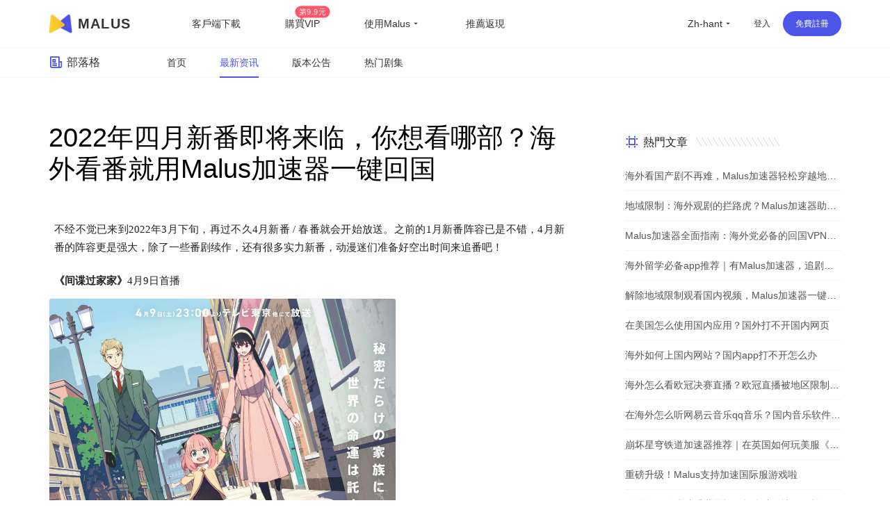

--- FILE ---
content_type: text/html
request_url: https://getmalus.com/zh-hant/blog/d--2022%E5%B9%B4%E5%9B%9B%E6%9C%88%E6%96%B0%E7%95%AA%E5%8D%B3%E5%B0%86%E6%9D%A5%E4%B8%B4%EF%BC%8C%E4%BD%A0%E6%83%B3%E7%9C%8B%E5%93%AA%E9%83%A8%EF%BC%9F%E6%B5%B7%E5%A4%96%E7%9C%8B%E7%95%AA%E5%B0%B1%E7%94%A8Malus%E5%8A%A0%E9%80%9F%E5%99%A8%E4%B8%80%E9%94%AE%E5%9B%9E%E5%9B%BD--1d6qi57LMVhdI6YsyShpqF1Gq-Ehqe0eVsA27kFNl7iY
body_size: 42289
content:
<!DOCTYPE html><html lang="" class="cht"><head><meta charset="UTF-8"><meta name="viewport" content="width=device-width,initial-scale=1,user-scalable=no"><meta http-equiv="X-UA-Compatible" content="ie=edge"><link rel="shortcut icon" href="/images/favicon.d12e4.ico"><meta name="keywords" content="malus,malus vpn,malusvpn,回國vpn,unblock china,unblockyouku,解鎖國內音視頻,解鎖優酷,海外 愛奇藝,翻牆回國 加速器,malus官網,malus加速器,malus遊戲加速器,海外加速器,國外海外國服加速器,malus加速國服,翻牆回國影片看線上影片,海棠vpn,malus加速器,malus回國加速器,malus chrome,翻牆回國vpn,malus蘋果,malus安卓,malus android tv, malus windows, malus mac,海棠加速器,回國節點,回國加速,malus,bilibili B站,回國vpn推薦,回國線路,海外回國節點,回國加速,海外國內,回國線路,翻牆回國 pc,海外加速,海外華人 加速器,2021回國加速器,國內vpn,解鎖vpn,免費回國vpn,回國代理, 我加速代理,一鍵回國,pn回國代理,穿梭怎麼樣,vpn china,快帆怎麼樣,golink免費,海外華人vpn,回國加速器,地區限制,版權限制,中國視頻國外怎麼看,海外回國看視頻,手機回國vpn,回國vpn pc,翻牆回國視頻,翻牆到大陸 vpnvpnvpn,回國愛奇藝,看嗶哩嗶哩 代理,翻牆 騰訊視頻,qq音樂 海外,國外 網易云音樂,海外 嗶哩嗶哩,海外加速bilibili,海外 騰訊視頻,海外 優酷,海外 國內網站,海外 國內視頻,中國IP,中國 vpn,留學生回國加速器、留學生 海外回國,海外看中國,國外看中國,看中國網站,看中國影片,翻牆回國教學,malus使用教學,大陸IP,china ip,國內IP,翻牆回國機場,華人vpn,穿梭翻牆,穿梭vpn,遊戲加速,海外玩國服,原神加速器,國服遊戲加速器,國服遊戲加速器,國服低延遲,王者榮耀加速器,英雄聯盟加速器,魔獸世界加速器,國服代理,國服加速,malus正版,malus,英雄聯盟tv,duonaolive,回國vpn下載,vpn中國,免費加速器,免費,免費 vpn,免費vpn,免費 回國,malus 免費,免費 回國梯子,免費 回國代理,直播加速,海外 直播,抖音直播 海外,虎牙直播 海外,b站直播 海外,yy 直播,海外 直播,抖音直播 海外,虎牙直播 海外,b站直播 海外,yy 直播,海外延遲高,和平精英加速器,境外加速器,uu加速器,迅遊加速器,網遊加速器,雷神加速器,海外歐洲杯,海外cctv5,海外央視頻,海外 cntv,一帆視頻,ifovd,ifun,quickfox,歐樂影院,永劫無間加速器, 永劫無間, 海外研究小米盒子,蘋果手機 vpn,安卓機怎麼翻牆回國,網易 加速,中國代理 vpn,bilibili tv apk,海外追劇, 電視貓 海外,永劫無間加速器,vpn 回國 推薦,玩國內遊戲 vpn,回國 vpn, 國際卡立牆牆」牆面插件加速翻牆回國,看不了中國電視劇,看不了國內視頻,國外怎麼看中國電視,海外怎麼看國內視頻,bilibili 海外版,由於版權限制 您所在的地區,手機翻牆回國,看國內 vpn,中國vpn 下載,vpn windows 下載,vpn 加速器 pc,海外黨穿梭牆回國,電腦版,堡壘之夜加速,賽博朋克2077,無畏契約加速,抖音直播加速器,海外怎麼看nba,海外怎麼看央視,海外怎麼看中文直播,留學生必備app,留學英國必備軟體,留學美國必備app,海外生活必備app,央視 地區限制,cctv 地區限制, 咕咪咕"><meta name="description" content="2022年四月新番即将来临，你想看哪部？海外看番就用Malus加速器一键回国.Malus回國遊戲加速器VPN，為海外華人/留學生/港澳台地區用戶提供遊戲、音樂、視訊、直播等加速服務，專業穩定的全球專線，帶你一鍵穿梭回國。讓你暢玩全球遊戲，上國內網站，支援酷炫、愛奇藝、騰訊影片、bilibili、芒果TV、西瓜影片、QQ音樂、網易雲音樂、視CCTV、咪咕影片等國內網站，百萬用戶整體好評95%以上，一對一線上客服支持，海外黨翻牆回中國首選VPN"><title>2022年四月新番即将来临，你想看哪部？海外看番就用Malus加速器一键回国 - Malus加速器，海外華人/留學生追劇聽歌遊戲必備的回國VPN</title><link rel="stylesheet" href="/css/blog-detail.083ad.css"><link rel="preload" href="/common/remixicon.css" as="style" onload="this.onload=null;this.rel='stylesheet'"><noscript><link rel="stylesheet" href="/common/remixicon.css"></noscript><meta name="apple-itunes-app" content="app-id=1476233789"><link rel="apple-touch-icon" href="https://malus.s3cdn.net/uploads/malus-100x100.png"><meta property="og:title" content="Malus回國加速器"><meta property="og:description" content="2025海外華人/留學生必備免費翻牆回國VPN遊戲加速器，百萬海外華人的選擇，一鍵代理穿梭回國，在國外加速訪問中國音視頻，降低遊戲延遲，加速全球遊戲，國服外服都OK！支援存取bilibili（B站）、騰訊影片、QQ音樂、愛奇藝、優酷、網易雲音樂、汽水音樂等國內應用，加速原神、永劫無間、英雄聯盟、王者榮耀、CS:GO、無畏契約VALORANT、Fortnite、PUBG、使命、金鏟鏟等全球遊戲。"><meta property="og:image" content="https://malus.s3cdn.net/uploads/malus-100x100bb.jpg"><script src="/common/zepto.js"></script><script src="/js/common.9433b.js"></script><script>if (!window.fetch) {
  $('#warning-browser').show()
}

window.channelConfig = {"id":"","channel":"default","":"Go","lang":"zh","source":"","medium":"","type":"reg","welcome_message":"","welcome_logo":"","btn_text":"立即免费开启","android_link":"https://getmalus.com/r/android","disable_play":"","disable_promo":"","aff_id":"","promo_message":"","promo_intro":"","brand_title":"海外必备，一键回国","brand_intro":"用Malus连接精彩生活。一键加速优酷、爱奇艺、腾讯视频、\bB站、QQ音乐、网易云音乐等音视频服务，支持访问所有中国网站和应用。","ready":"√","utm_source":"","utm_medium":"","user_verified":"","youzan_pay":"0","promo_days":""};
window.loginInfo = null;
window.messages = {"header-nav-home":"首頁","header-nav-products":"客戶端下載","header-nav-affiliate":"推薦返現","header-nav-price":"購買VIP","header-sign-up":"免費註冊","header-login-in":"登入","header-nav-dashboard":"使用者中心","header-buy-tag":"第9.9元","site-nav-support":"幫助中心","site-nav-aff":"推薦返現","header-official-tag":"官網：","header-scenarios":"使用Malus","site-og-title":"Malus回國加速器","site-og-description":"2025海外華人/留學生必備免費翻牆回國VPN遊戲加速器，百萬海外華人的選擇，一鍵代理穿梭回國，在國外加速訪問中國音視頻，降低遊戲延遲，加速全球遊戲，國服外服都OK！支援存取bilibili（B站）、騰訊影片、QQ音樂、愛奇藝、優酷、網易雲音樂、汽水音樂等國內應用，加速原神、永劫無間、英雄聯盟、王者榮耀、CS:GO、無畏契約VALORANT、Fortnite、PUBG、使命、金鏟鏟等全球遊戲。","global-game-title":"Malus International Game Booster","global-game-description":"Playing games with too high latency, often losing packets and lagging?How to reduce the game ping value?Play games smoothly, reduce latency, stable intranet line without packet loss, overseas study party preferred Malus game gas pedal","global-game-hero-title":"Malus International Game Booster","global-game-hero-desc":"Looking to eliminate high ping, packet loss, spikes, and jitters while gaming? With Malus Game Booster, say goodbye to interruptions caused by poor internet connections and ensure that your gaming experience is always smooth and seamless.","global-game-hero-btn":"Start Now","global-game-muti-game-title":"Worldwide Popular Games","global-game-muti-game-desc":"Malus Game Booster has got you covered with a wide range of worldwide popular games.","global-game-feature-title-1":"Reduce Game Latency","global-game-feature-des-1":"With Malus Game Booster, you can reduce game latency and enjoy a smoother, more responsive gaming experience. Our software is designed to optimize your network connection, ensuring that data is transmitted as quickly and efficiently as possible.","global-game-feature-title-2":"Global Server Deployment","global-game-feature-des-2":"Malus Game Booster ensures that you can access optimized gaming servers from anywhere in the world. We have strategically deployed our servers in multiple regions to minimize latency and provide you with a seamless gaming experience, regardless of your location.","global-game-feature-title-3":"Multiplatform Game Support","global-game-feature-des-3":"Malus Game Booster supports a wide range of gaming platforms, making it the ideal choice for gamers who enjoy playing on multiple devices. Our software is compatible with popular gaming platforms such as Windows, Mac, Android, and iOS, allowing you to optimize your gaming experience on any device you choose.","global-game-downdown-windows":"Download for Windows","global-game-downdown-macos":"Download for macOS","global-game-downdown-ios":"Download for iOS","global-game-downdown-android":"Download for Android","global-game-price-title":"Pricing","global-game-price-desc":"We believe in providing our customers with affordable and flexible pricing options","global-game-comment-title":"Highly Acclaimed","global-game-comment-desc":"We have been highly acclaimed by gamers worldwide for its ability to enhance the gaming experience and optimize network connections","global-game-more-title":"Global Game Acceleration","global-game-more-desc":"Periodically Supports Accelerating New Games","global-game-banner-title":"Smooth Gameplay For Global Games","global-game-banner-btn":"Start Now","global-game-step-title":"Use Malus to Acceleration For","global-game-step-desc":"Easy to use, low latency acceleration for","gobal-game-seo-title":"Malus global servers provide low-latency acceleration for","gobal-game-dp-date":"Deploy Date:","gobal-game-dp-tag":"Tag:","gobal-game-dp-platform":"Support Platforms:","gobal-game-dp-des":"Game Desc:","gobal-game-seo-btn":"Start Accelerate","plandays":"Days","planTotal":"Total","site-global-campaign":"活动标题","site-global-title":"Malus加速器，海外華人/留學生追劇聽歌遊戲必備的回國VPN","site-global-slogan":"海外华人回国加速神器","site-global-keywords":"malus,malus vpn,malusvpn,回國vpn,unblock china,unblockyouku,解鎖國內音視頻,解鎖優酷,海外 愛奇藝,翻牆回國 加速器,malus官網,malus加速器,malus遊戲加速器,海外加速器,國外海外國服加速器,malus加速國服,翻牆回國影片看線上影片,海棠vpn,malus加速器,malus回國加速器,malus chrome,翻牆回國vpn,malus蘋果,malus安卓,malus android tv, malus windows, malus mac,海棠加速器,回國節點,回國加速,malus,bilibili B站,回國vpn推薦,回國線路,海外回國節點,回國加速,海外國內,回國線路,翻牆回國 pc,海外加速,海外華人 加速器,2021回國加速器,國內vpn,解鎖vpn,免費回國vpn,回國代理, 我加速代理,一鍵回國,pn回國代理,穿梭怎麼樣,vpn china,快帆怎麼樣,golink免費,海外華人vpn,回國加速器,地區限制,版權限制,中國視頻國外怎麼看,海外回國看視頻,手機回國vpn,回國vpn pc,翻牆回國視頻,翻牆到大陸 vpnvpnvpn,回國愛奇藝,看嗶哩嗶哩 代理,翻牆 騰訊視頻,qq音樂 海外,國外 網易云音樂,海外 嗶哩嗶哩,海外加速bilibili,海外 騰訊視頻,海外 優酷,海外 國內網站,海外 國內視頻,中國IP,中國 vpn,留學生回國加速器、留學生 海外回國,海外看中國,國外看中國,看中國網站,看中國影片,翻牆回國教學,malus使用教學,大陸IP,china ip,國內IP,翻牆回國機場,華人vpn,穿梭翻牆,穿梭vpn,遊戲加速,海外玩國服,原神加速器,國服遊戲加速器,國服遊戲加速器,國服低延遲,王者榮耀加速器,英雄聯盟加速器,魔獸世界加速器,國服代理,國服加速,malus正版,malus,英雄聯盟tv,duonaolive,回國vpn下載,vpn中國,免費加速器,免費,免費 vpn,免費vpn,免費 回國,malus 免費,免費 回國梯子,免費 回國代理,直播加速,海外 直播,抖音直播 海外,虎牙直播 海外,b站直播 海外,yy 直播,海外 直播,抖音直播 海外,虎牙直播 海外,b站直播 海外,yy 直播,海外延遲高,和平精英加速器,境外加速器,uu加速器,迅遊加速器,網遊加速器,雷神加速器,海外歐洲杯,海外cctv5,海外央視頻,海外 cntv,一帆視頻,ifovd,ifun,quickfox,歐樂影院,永劫無間加速器, 永劫無間, 海外研究小米盒子,蘋果手機 vpn,安卓機怎麼翻牆回國,網易 加速,中國代理 vpn,bilibili tv apk,海外追劇, 電視貓 海外,永劫無間加速器,vpn 回國 推薦,玩國內遊戲 vpn,回國 vpn, 國際卡立牆牆」牆面插件加速翻牆回國,看不了中國電視劇,看不了國內視頻,國外怎麼看中國電視,海外怎麼看國內視頻,bilibili 海外版,由於版權限制 您所在的地區,手機翻牆回國,看國內 vpn,中國vpn 下載,vpn windows 下載,vpn 加速器 pc,海外黨穿梭牆回國,電腦版,堡壘之夜加速,賽博朋克2077,無畏契約加速,抖音直播加速器,海外怎麼看nba,海外怎麼看央視,海外怎麼看中文直播,留學生必備app,留學英國必備軟體,留學美國必備app,海外生活必備app,央視 地區限制,cctv 地區限制, 咕咪咕","site-global-description":"Malus回國遊戲加速器VPN，為海外華人/留學生/港澳台地區用戶提供遊戲、音樂、視訊、直播等加速服務，專業穩定的全球專線，帶你一鍵穿梭回國。讓你暢玩全球遊戲，上國內網站，支援酷炫、愛奇藝、騰訊影片、bilibili、芒果TV、西瓜影片、QQ音樂、網易雲音樂、視CCTV、咪咕影片等國內網站，百萬用戶整體好評95%以上，一對一線上客服支持，海外黨翻牆回中國首選VPN","site-signup-title":"立即註冊免費加速","site-signup-keywords":"malus會員,malus vpn帳號,malusvpn會員,malusvpn註冊,malusvpn 登入,malus vip帳號,malus帳號,malus邀請碼,malus如何註冊,註冊malus帳號,malus 試用,malus 體驗,malus 領取vip,malus vipmalus帳號,malus 試用,malus 體驗,malus 領取vip,malus vipmalus帳號,malus, $malus 體驗,malus 領取vip,malus vipmalus帳號, 免費註冊回國 pnv","site-signup-description":"立即註冊Malus，免費開啟高速回國通道，觀看視訊高清不卡頓，加速遊戲不丟包，專屬客服支援服務。","site-landing-title":"開始使用Malus加速器","site-landing-keywords":"malus 2025","site-landing-description":"Malus回國加速器，一鍵代理翻牆回國的穿梭VPN，幫助海外華人留學生及港澳台地區用戶破除地區版權限制問題，一鍵降低遊戲延遲，加速訪問中國網站、遊戲及應用。追劇、聽歌、遊戲、直播、辦公、炒股全支持，手機/電腦/電視盒安卓TV均可下載使用，海外黨翻牆回國首選Malus VPN。","site-download-title":"下載Malus加速器","site-download-keywords":"malus 下載,malus客戶端,malus 試用,malus 體驗,malus桌面版,malus手機版,malus行動版,malus應用,malusvpn手機版,malusvpn 手機,malusvpn 電腦,malusvpn下載,malusv download,malus 安裝,malus如何下載,翻牆回國 windows,翻牆回國 mac,翻牆回國 ios,翻牆回國 android,malus app,malus教程,malus使用教程,翻牆回國教程,多瑙影視,ifvod,ifun tv,duonaolive,vpn pnalive pnvmal, pnvmal pn pnvmal pn pn片免費擴充功能下載,pc 翻牆軟體下載,Google插件 翻牆,chrome瀏覽器 翻牆回國,瀏覽器插件 翻牆回國,回國vpn 瀏覽器,malus加速器 iphone插件 下載,蘋果電腦翻牆回國vpn,Mac電腦 翻牆vpn,海外IP, iphone","site-download-description":"下載Malus回國加速器客戶端，Malus 支援幾乎所有平台，涵蓋 Chrome 瀏覽器、EDGE瀏覽器、蘋果iOS、安卓Android、 macOS 和安卓電視Android TV等客戶端","site-downloadstart-title":"感謝下載","site-downloadstart-descrption":"感謝下載Malus回國加速器","site-buy-title":"Malus官網VIP會員購買（最長30天退款）","site-buy-keywords":"購買回國加速器,購買回國vpn,便宜回國vpn,回國加速器價格,回國服務租用,malus vip,buy malus vip,malusvpn vip,malus vpn vip,malus優惠卷,malus優惠券,malus優惠碼,多瑙影視,ifvod,ifun ,duonaolivev vpn,免費回國vpn,遊戲加速器,外服遊戲加速,海外遊戲加速,免費回國加速器,免費vpn 下載,留學生vpn,","site-buy-description":"VIP會員可以開啟加速通道，高清不卡頓，全球任何一個地方都可以暢享回國體驗， 專屬一對一客服，採用更優質的專業伺服器和線路","site-android-title":"安裝 Malus Android 安卓手機版本","site-android-keywords":"malus下載,malus android,安卓 vpn,翻牆回國 安卓,安卓 vpn下載,安卓系統,免費vpn,安卓 回國vpn,安卓 翻牆回國,android vpn,free vpn,安卓手機 地區限制,","site-android-description":"在安卓Android手機上安裝Malus，可以加速存取bilibili、騰訊影片、愛奇藝、酷、芒果tv、網易雲音樂、QQ音樂、酷狗音樂、yy、中視CCTV、咪咕影片等。加速遊戲，降低延遲。如原神、陰陽師、和平精英、使命召喚、天涯明月刀、一夢江湖、王者榮耀、戰雙帕彌什、永劫無間、守望先鋒等","site-edge-title":"安裝 Malus Edge","site-edge-keywords":"malus ios, malus ipad, malus iphone, download malus ipa,download malus iphone, install malus ipad,malus ios app","site-edge-description":"Malus VPN 支援 Edge 瀏覽器的安裝使用，非常簡單，一鍵安裝即可加速網頁版bilibili、騰訊影片、愛奇藝、優酷、芒果tv、網易云音樂、QQ音樂、酷狗音樂、中視CCTV、咪咕影片等其他國內網站。","site-ios-title":"安裝 Malus iOS 蘋果手機版本","site-ios-keywords":"malus ios, malus蘋果系統,malus ipad,malusvpn 蘋果手機,malusvpn iphone,malus手機版,malus行動版,下載malus ios,iphone安裝malus,蘋果手機malus,ipad安裝malus,iphone下載malus,malusv應用,蘋果手機翻牆回國教程,蘋果手機安裝malus教程,iphone翻牆回國教程,iphone安裝malus教程,加速國服遊戲,遊戲加速器,境外國服加速器,回國遊戲加速器,手工加速器,iOS freevpn,","site-ios-description":"在蘋果iPhone和iPad等iOS系統手機平板上安裝Malus可以加速bilibili、騰訊視頻、愛奇藝、優酷、芒果tv、網易雲音樂、QQ音樂、酷狗音樂、yy、央視CCTV、咪咕視頻等。加速遊戲，降低延遲。例如原神、陰陽師、和平菁英、使命召喚、天涯明月刀、一夢江湖、王者榮耀、明日方舟、永劫無間、絕地求生、守望先鋒等","site-chrome-title":"安裝 Malus Chrome 版本","site-chrome-keywords":"malus chrome,malus瀏覽器擴充功能,malus chrome extension,malusvpn 擴充功能,malusvpn 瀏覽器,malusvpn chrom, malus chrome extension,malusvpn 擴充功能,malusvpn 瀏覽器,malusvpn 尋找","site-chrome-description":"支付过程已加密","site-windows-title":"下載安裝 Malus Windows PC/Desktop 版本","site-windows-keywords":"malus windows,malus桌面版,malus pc,malusvpn pc,malusvpn 電腦版,malusvpn pc,malusvpn安裝包,malus windows10,malus windows7,download malus windows,install malus windows,malus windows7,download malus windows,install malus windows,mal,綠色版,malus破解版,windows翻牆回國教學,電腦安裝malus教學,win10 malus,win64 malus,windows 64 malus,malusvpn win10","site-windows-description":"在Windows PC電腦上安裝Malus VPN 回國加速器，可加速bilibili、騰訊影片、愛奇藝、優酷、芒果tv、網易雲音樂、QQ音樂、酷狗音樂、yy、咪咕影片、央視CCTV等。加速使用遊戲，降低延遲。例如原神、使命召喚、天涯明月刀、鬥陣特攻、英雄聯盟、魔獸世界、絕地求生、爐石戰記、劍網3、地下城與勇士、cs:go等","site-mac-title":"下載安裝 Malus macOS 蘋果電腦版本","site-mac-keywords":"malus macos,malus mac,malus 蘋果系統,malusvpn 蘋果,malusvpn mac,malusvpn 蘋果電腦,download malus mac,mac翻牆回國教程,蘋果電腦安裝malus教程,蘋果電腦翻牆回國教程,macmalusus,蘋果電腦翻牆回國","site-mac-description":"在macOS電腦上安裝Malus VPN加速器，可加速bilibili、騰訊影片、優酷、芒果tv、網易雲音樂、QQ音樂、酷狗音樂、央視CCTV、咪咕視頻等網頁版愛奇藝等各種國內音視頻網站，一鍵加速回國。","site-tv-title":"下載安裝 Malus 安卓 TV 版本","site-tv-keywords":"malustv, malus tv, malus android tv, malus apple tv, malus電視版,malusvpn tv apk,malusvpn 電視版,malusvpn 電視盒子,下載malus tv,小米盒子,小米盒子迴國內,騰訊極光極光海外,海外酷喵影視,海外銀河奇異果,安卓tv翻牆回國教程,安卓tv安裝malus教程,電視翻牆回國教程,盒子安裝malus教程","site-tv-description":"在安卓電視TV上安裝Malus回國VPN，可加速bilibili、騰訊影片、QQ音樂等，支援小米盒子、DreamTV Box、安博盒子、樂視電視、Nvidia Shield、泰捷盒子、海思盒子等安卓盒子和電視設備。順暢觀看嗶哩嗶哩大點事，騰訊極光TV、酷酷喵影視、銀河奇異果、芒果tv等國內主流影音服務","site-chromebilibili-title":"安裝 Malus 外掛程式 Unblock Bilibili","site-chromebilibili-keywords":"unblock bilibili,bilibili 海外,嗶哩嗶哩 海外,unblock youku,unblock bilibili chrome,海外 b站,海外看不了b站,b站直播,海外b站 無法直播,多瑙影視,ifvod,ifun tv,duonaolive,vpn 字牆您所在的地區,手機翻牆回國,看國內 vpn,中國vpn 下載,vpn windows 下載,vpn 加速器 pc,海外黨翻牆回國,mac vpn 免費,free vpn for chrome,vpn 電腦版,","site-chromebilibili-description":"Unblock Bilibili 可以一鍵幫助海外用戶解決嗶哩嗶哩無法觀看問題，流暢觀看影片。上手即用，免費加速，海外阿宅的福音。 【3.0版本起支援：騰訊影片、優酷Youku、愛奇藝、芒果TV、CNTV、PPTV、咪咕影片、央影片、西瓜影片、搜狐影片、樂視、ACFUN、貓耳等】","site-chromebilibili-hero-title":"免費加速主流影音網站","site-chromebilibili-hero-desc":"Unblock Bilibili 可以一鍵幫助海外用戶解決嗶哩嗶哩無法觀看問題，流暢觀看影片。上手即用，翻牆回國，免費加速，海外阿宅的福音。 【3.0版本起支援：騰訊影片、優酷Youku、愛奇藝、芒果TV、CNTV、PPTV、咪咕影片、央影片、西瓜影片、搜狐影片、樂視、ACFUN、貓耳等】","site-chromebilibili-hero-btn":"安裝 Chrome 擴充功能","site-chromebilibili-malus-title":"Malus 加速器全功能版","site-chromebilibili-malus-desc":"Malus可以支援國服遊戲和影音的加速，有全球線路，全平台客戶端支持，可以加速所有到國內的訪問。","site-chromebilibili-malus-btn":"安裝Malus，加速更多服務","site-chromebilibili-malus-tip":"加速訪問國內主流影音","site-chromeiqiyi-title":"安裝 Unblock iQiyi 版本","site-chromeiqiyi-keywords":"unblock iqiyi,看不見了 愛奇藝,海外 iqiyi,iqiyi 屏蔽,海外 愛奇藝,台灣 愛奇藝,愛奇藝 國外,日本 愛奇藝,美國 愛奇藝,英國 愛奇藝,多瑙影視,ifvod,ifun tv,duonaolive,vpn pn電腦愛奇藝,ios 愛奇藝,安卓 愛奇藝,電視 愛奇藝,免費加速器,免費vpn,海外怎麼看愛奇藝,iq com,","site-chromeiqiyi-description":"Unblock iQiyi 可以幫助海外用戶一鍵解決愛奇藝無法觀看問題，加速愛奇藝影片。使用非常簡單方便，無需任何配置，上手即用，免費加速，海外華人的福利。","site-changelog-title":"Malus版本更新歷史","site-changelog-keywords":"Malus最新版本,malus版本變更,malus changelog,malus 改版,malus 歷史記錄,malus 歷史版本,malus 變更記錄","site-changelog-description":"Malus 應用程式版本更新記錄發版的功能和修復變化","site-active-title":"激活 Malus 卡密","site-active-keywords":"malus儲值卡,malus卡密,海棠充值卡,malus體驗卡,回國加速儲值卡,malus code,malus 啟動,malusvpn 儲值,malusvpn 兌換碼,malusvpn code,回國vpn 儲值,回國VPN 會員,","site-active-description":"如果你有Malus儲值卡，你可以在這裡完成儲值，開啟Malus，一鍵快速回國。","site-confirm-title":"資訊確認","site-status-title":"服務狀態","site-status-keywords":"回國服務線路,回國線路,穩定回國服務,回國服務狀態,回國服務節點,中國伺服器,中國節點,中國VPN,翻牆回中國,malusvpn,","site-status-description":"我們公開透明的展示所有伺服器的狀態，盡量讓使用者掌握目前的服務狀態，可以放心使用。","site-support-title":"幫助中心","site-support-keywords":"malus幫助中心,malusvpn 手冊,malusvpn 幫助台,malusvpn 指南,malus 教程,malusvpn 如何用,malusvpn 技術支援,malusvpn怎麼用,malusvpn guide,malus客服,malusmal,malus連線,malus 線上諮詢,malusvpn guide,malus客服,malusmal,malus連線,malus 線上諮詢,malusvpn guide,malus客服,malusmal,malus,malus 線上諮詢,malusv","site-support-description":"這裡是Malus支援中心，Malus使用上有問題？常見的問題都在這裡，如果找不到答案沒關係，請聯絡我們線上客服。","site-changelog-old-version":"*全平台穩定版下載","sign-up-qrcode-title":"免費領取會員","sign-up-qrcode-des":"請關注「Malus加速器」微信公眾號領會員","site-extentions-title":"安裝 Malus 瀏覽器插件版本","mode-free":"免費加速","mode-turbo":"智慧加速","mode-free-desc":"加速國服主流影音服務，不影響本地網路流量","mode-turbo-desc":"僅加速主流應用流量，不影響海外本地網路體驗","mode-global":"全力加速","mode-global-desc":"盡力加速全部回國流量，建議智慧有問題使用","mode-tw":"台灣模式","mode-tw-desc":"僅加速國內服務的台灣節點（測試中）","mode-app":"應用模式","mode-app-desc":"僅加速選取應用，更換此模式需重新開關","page-support-title":"Malus幫助中心","page-support-tips":"Malus 承諾有任何服務品質問題，可在應用程式內提交工單回饋給我們，一定會盡全力幫您解決。\n想取得更多優惠活動資訊，可關注Malus微信公眾號或加入QQ群","page-support-channels-qq":"QQ群: 664826073","page-support-channels-wechat":"Twitter: @getmalus","page-support-channels-email":"信箱：hi@getmalus.com","page-support-back":"幫助中心","page-support-related":"相關幫助","page-support-report":"提交問題","page-404-title":"頁面丟了","page-404-desc":"請返回上個頁面或首頁，或聯絡客服支援 hi@getmalus.com","page-404-btn-back":"返回","page-404-btn-home":"回到首頁","game-title":"Malus遊戲加速器-低延遲、零丟包、超穩定。支援全球網遊加速，包括國服。","game-keyword":"malus遊戲加速,加速器,遊戲加速器,malus遊戲,malus game,國服加速,國服vpn,大陸遊戲vpn,大陸遊戲加速,國服遊戲加速,中國遊戲vpn,malus遊戲模式,malus遊戲線路,王者榮耀加速器,王者榮耀國服,原神加速器,原神國服,崩壞加速器,崩壞國服,吃雞國服,吃雞加速器,和平精英國服,和平精英加速器,穿越火線加速器,穿越火線國服,陰陽師國服,陰陽師加速器,守望先鋒加速器,爐石傳說加速器,英雄聯盟加速器,夢幻西遊加速器,一夢江湖加速器,天涯明月刀加速器,劍網3加速器,龍之谷加速器,荒野行動加速器,龍之穀加速器,刀塔2加速器,永恆之塔加速器,最終幻想14加速器,魔獸世界加速器,國服遊戲加速器,戰車世界加速器,新笑傲江湖加速器,三國殺加速器,qq飛車加速器,碧藍航線加速器,王者vpn,吃雞vpn,原神vpn,賽博朋克2077,原神加速器,uu加速器,迅遊加速器,降低延遲,海外玩國服,海外延後高,國服遊戲 玩不了,b站直播海外加速,bilibili視頻源加速,虎牙直播海外加速,直播姬海外加速,obs直播海外加速,bilibili海外加速,YY語音海外加速,YY海外加速,國內影音加速,愛奇藝海外加速,騰訊視頻海外加速,優酷海外加速,b站海外加速,西瓜視頻加速,中國知網加速海外,同花順海外加速,老虎證券海外加速,富途牛牛海外加速,通達信海外加速,國服遊戲海外加速,永劫無間海外加速,英雄聯盟海外加速,原神海外加速,魔獸世界海外加速,守望先鋒海外加速,最終幻想14海外加速,300英雄海外加速,爐石傳說海外加速,守望先鋒海外加速,最終幻想14海外加速,300英雄海外加速,爐石傳奇獸爭霸3海外加速,傳奇海外加速,dota海外加速,dota2海外加速,lol海外加速,dnf國服海外加速,dnf海外加速,陸服遊戲加速,劍網3海外加速,誅仙3海外加速,王者榮耀海外加速,和平精英海外加速,csgo海外加速,使命加速,詛仙3海外加速,王者榮耀海外加速,和平精英海外加速,csgo海外加速,使命召喚海外加巴速,穿越火線海外加速,QQ飛車海外加速,QQ炫舞海外加速,天涯明月刀海外加速,妄想山海海外加速,哈利波特魔法覺醒海外加速,完美時機手游海外加速,三國殺海外加速,天龍八部手遊海外加速,金鏟鏟之戰海外加速,元氣騎士海外加速","game-description":"Malus加速器支援加速全球遊戲，解決海外玩遊戲時的延遲高、易丟包、登入難、連線超時等問題，快速穩定不掉幀，還能支援YY、OBS直播、直播姬等遊戲直播輔助工具，是海外玩家的首選遊戲加速器。","game-hero-title":"Malus回國遊戲加速","game-hero-des":"身在海外玩國服遊戲延遲高經常斷線？利用Malus加速器，一鍵加速國服遊戲，降低海外延遲，極速穩定不丟包，完美支援加速Windows、iOS、Android、macOS等多平台使用，加速王者榮耀、和平精英、LOL英雄聯盟 、魔獸世界、原神、永劫無間、劍網3、CS:GO等國服遊戲，同時支援YYY、FG、YG 只是音樂、笑等音樂。","game-btn":"立即領取會員","game-hero-btn":"立即安裝","game-btn-home":"立即安裝","game-feature-title":"我們的優勢","game-feature-item-title-1":"專業遊戲線路","game-feature-item-des-1":"專業回國遊戲線路，動態分配最佳節點，在美國、德國、法國、英國、日本、韓國、香港、新加坡、澳洲、加拿大、台灣等部署IPLC專線機房直連","game-feature-item-title-2":"多場景支援","game-feature-item-des-2":"Malus 支援遊戲加速，滿足影音、直播、辦公室、炒股等各種場景加速。","game-feature-item-title-3":"多設備支援","game-feature-item-des-3":"Malus遊戲加速模式支援Windows、Android、iOS、macOS等多平台使用，支援5台設備，隨時隨地享受遊戲","game-feature-item-title-4":"專屬一對一客服","game-feature-item-des-4":"高級會員專屬一對一技術客服，及時跟進，幫助解決加速過程中所遇到的使用問題，保證服務質量，確保可用性","game-list-title":"熱門國服遊戲","game-banner-title":"一鍵開啟，加速遊戲","game-banner-btn":"立即下載免費領高級VIP","game-price-title":"購買高級套餐，享受高速國服遊戲加速","game-price-tips":"遊戲新版發布，購買享8折優惠","game-price-btn":"立即特價購買","home-hero-title-2":"Malus，回國加速專家","home-hero-title":"身在海外，<br>一鍵回家","home-banner":"https://malus.s3cdn.net/uploads/elements_hero_main-1565169701.png","home-hero-des":"在海外玩遊戲、看影片、聽音樂、做直播，首選Malus回國加速器。百萬海外華人留學生選擇回國加速品牌Malus加速器！\n免費加速主流影音，獨創動態加速技術，降低海外延遲，超穩定不丟包不限流量</strong>","home-hero-btn-sign-up":"註冊即可免費加速回國","home-hero-btn-download":"全平台下載","home-about-us-title":"我們的優勢","home-about-us-des":"Malus獨創業界領先的邊緣智慧加速技術，僅加速請求的流量，效果穩定快速，大部分時間可以高清無卡頓，幫你解決在國外觀看國內音視頻以及遊戲延遲高等問題。影音包括且不限於優酷、嗶哩嗶哩bilibili、愛奇藝、騰訊視頻、QQ音樂、網易雲音樂、酷狗音樂、酷我音樂、芒果TV、咪咕視頻、西瓜視頻、CCTV等平台。遊戲包括Dota2、LOL英雄聯盟、王者榮耀、永劫無間、原神、CS:GO、VALORANT、Fortnite、PUBG、Call of Duty、王者榮耀等。","home-about-us-list-1":"一鍵智能加速","home-about-us-list-2":"回國專線","home-about-us-list-3":"提供免費版","home-compare-1-title":"免費","home-compare-1-des":"提供加速訪問影音網站","home-compare-1-list-1":"加速影音和遊戲","home-compare-1-list-2":"共享伺服器節點","home-compare-1-list-3":"工單支持","home-compare-1-btn":"立即註冊可享免費加速","home-compare-2-title":"VIP加速","home-compare-2-des":"提供更穩定快速的全球高速線路，最長30天退款保障","home-compare-2-list-1":"影音加速","home-compare-2-list-2":"無廣告彈窗","home-compare-2-list-3":"全球高速回國線路","home-compare-2-list-4":"不限頻寬流量","home-compare-2-list-5":"客服一對一支持","home-compare-2-btn":"特價購買","home-download-title":"全平台下載","home-download-des":"Malus 支援全平台用戶端：瀏覽器外掛程式、安卓Android、蘋果iPhone/iPad、Windows、蘋果macOS 等、安卓TV、電視盒等","home-download-app-btn":"下載安裝","blog-title":"部落格","see-more":"查看詳細","hot-title":"熱門文章","new-title":"最新文章","blog-no-data":"暫無文章","aff-title":"全網唯一，最多100%回饋的推薦計劃","aff-description":"加入返利計劃，透過推薦給你的親朋友好或者同學獲得佣金，輕鬆賺取高額匯報，網頁應用全平台返現支持。","aff-keywords":"vpn推薦,vpn返利,vpn aff,vpn promotion,加速器推薦,加速器返利,推薦返利,賺取佣金,推廣佣金","aff-hero-title":"加入 Malus 推薦返現計劃","aff-hero-intro":"透過推薦 Malus 加速器賺取可觀收入，返現率高達 <strong>100%</strong>","aff-hero-btn":"立即加入","st-keywords":"malus加速器,malus教育優惠,malus學生優惠,malus教師優惠,malus education,malus 留學生回國加速,malus網課加速,突破校園網,校園網防火牆,海外留學生,留學生回國加,突破校園網","st-description":"Malus加速器針對海外留學生用戶推出教育優惠政策，透過教育信箱註冊認證的學生用戶即可享有會員7折優惠，並加送30天會員。","st-page-title":"Malus教育優惠","st-hero-1":"海外留學生購買Malus會員","st-hero-2":"專屬7折優惠","st-hero-btn":"教育郵筒免費申請","st-feture-title-1":"專屬7折優惠","st-feture-des-1":"Malus 上線五年多，得到了廣大海外留學生的熱情支持和鼓勵，我們特此針對留學生用戶推出教育優惠，通過教育郵箱註冊並認證的學生用戶即可享會員7折優惠","st-feture-title-2":"加速音視頻，校園網支持","st-feture-des-2":"Malus 支援加速全球遊戲和國內主流影音應用，採用專業遊戲線路，滿足海外留學生加速需求。除此之外，Malus加速器擁有卓越的技術，保證在校園網路內正常使用","st-feture-title-3":"假期暫停服務","st-feture-des-3":"放假回國的剩餘會員時間不會白白浪費，Malus加速器提供貼心的假期暫停服務。不用的時間幫你存起來，不花冤枉錢，性價比超高的華人加速器，留學生活比誰都舒心。","st-step-title":"教育優惠申請步驟","st-step-1-title":"第一步：註冊Malus會員","st-step-1-des":"使用校園信箱註冊申請Malus會員，電子郵件範例：student@university.edu","st-step-2-title":"第二步：認證校園信箱","st-step-2-des":"前往個人中心，點選確認信箱按鈕，完成信箱認證過程","st-step-3-title":"第三步：購買Malus套餐","st-step-3-des":"登入帳號，前往 getmalus.com/buy 官方網站購買，選擇教育優惠優惠券即可","st-step-btn":"立即申請","st-faq-title":"常見問題","st-accordion-title-1":"申請教育優惠需要什麼條件？","st-panel-1":"只要是海外留學生或教師擁有（學校）教育信箱，註冊申請Malus會員，且信箱認證通過後，即可取得30折教育優惠及加送的30天會員。","st-accordion-title-2":"我是留學生，但是沒有教育信箱怎麼辦？","st-panel-2":"如果您所在的學校不提供教育信箱，請點選網站右下角的線上客服，將您的學生證，或相關留學證明提供給我們，我們核實後，會手動審核。","st-accordion-title-3":"當我畢業或離開學校時，我的帳戶會怎麼樣？","st-panel-3":"自從成功認證教育優惠用戶起，您可以擁有長達12個月的時間購買Malus會員。如果在此期間結束時您不再是學生，那麼您的優惠資格也會失效。","st-apply-page-title":"Malus教育優惠申請","st-apply-title":"教育優惠註冊申請","st-apply-des":"註冊成功信箱認證通過後即可領取3張優惠券","st-apply-email":"請輸入學校信箱，如 student@university.edu","st-apply-school":"請輸入學校名稱","st-apply-password":"請輸入密碼（至少8位）","st-apply-btn":"立即註冊申請","buy-hero-desc":"專屬伺服器，全球加速節點，最高支援1080P高畫質播放，不限流量，不限頻寬，網路通暢不阻塞。一鍵加速酷、愛奇藝、騰訊影片、Bilibili、QQ 音樂、馬鈴薯、網易雲音樂等中國大陸影音服務。","buy-activity-title":"購滿360天送一個月國內主流影視會員 (選其一)","buy-tag-name1":"支援Paypal、支付寶和微信","buy-tag-name2":"自助開通","buy-tag-name3":"最長30天退款","buy-limit-title":"限時優惠，每月平均價格低至¥19.99","buy-limit-label":"立即搶購，限時優惠","buy-step1-title":"選擇套餐","buy-plans-more":"更多套餐","buy-currency-usd":"美元","buy-currency-cny":"人民幣","buy-step2-title":"確認總價並支付","buy-email-label":"購買信箱","buy-email-valid":"請輸入正確的郵箱格式","buy-email-placeholder":"要買的Malus信箱","buy-promo-title":"使用優惠券","buy-promo-suffix":"張可用","buy-promo-placeholder":"請輸入優惠碼(選填)","buy-promo-apply":"應用","buy-promo-success":"✔︎ 優惠碼已使用","buy-subtotal-unit":"天","buy-subtotal-promo1":"時長抵扣","buy-subtotal-promo2":"優惠券抵扣","buy-subtotal-price":"應付總價","buy-reward-tip":"查看購滿360領取影片會員的說明","buy-pay-title":"選擇付款方式","buy-pay-youzan":"支付寶/微信","buy-label-paypal":"最便宜","buy-pay-btn":"立即購買","buy-pay-tip1":"新用戶購買後，密碼及帳號將會寄至註冊信箱","buy-pay-tip2":"已註冊帳號購買後，將自動疊加帳號時長","buy-confident-title":"最長30天退款","buy-confident-desc":"有信心提供強大的服務質量，放心購買，無效全額退款","buy-confident-label":"VIP會員優勢","buy-confident-tag1":"不限頻寬流量","buy-confident-tag2":"國服專線","buy-confident-tag3":"支援加速音影片、高畫質播放","buy-confident-tag4":"支持全力回國","buy-confident-tag5":"加密通道，安全匿名","buy-confident-tag6":"3個客戶端同時在線","buy-confident-tag7":"客服一對一支持","buy-js-days":"$0天到期","buy-js-today":"今天到期","buy-js-fitmessage":"$0天可用","buy-btn-close":"關閉","buy-btn-paid":"我已支付","buy-tip-total":"預計支付金額（人民幣)","buy-tip-youzan":"請使用微信或支付寶掃碼支付","buy-title-youzan":"支付寶、微信掃碼支付","buy-tip-lefttime":"秒內支付完成","buy-tip-afterpaid":"受匯率影響，可能會有小範圍差異","buy-tip-secure":"付款過程已加密，USD支付可能會有額外匯率轉換費","buy-tip-credit":"【信用卡付款請選擇Paypal】","buy-tagline-30":"無退款","buy-tagline-90":"最長7天退款","buy-tagline-180":"最長14天退款","buy-tagline-360":"最長30天退款","buy-tagline-720":"最長30天退款","buy-tagline-1080":"特價無退款","buy-tag-1080":"最便宜","buy-tag-360":"最熱門","buy-tag-720":"最有價值","buy-plan-title":"$0天","buy-promotion-360":"","buy-promotion-total":"參加活動實得","buy-suggestion-text":"年付優惠42%","buy-suggestion-btn":"升級為年付","buy-table-tip":"注意：遊戲模式暫未支援TV 用戶端","buy-table-first-line":"包含標準會員全部權益","buy-compare-title":"會員權益對照表","buy-agree-tip":"您在註冊時已經同意我們的條款，請遵循協議合理合規使用。","buy-type-wechat":"微信","buy-type-alipay":"支付寶","buy-type-paypal":"Paypal","buy-type-fomo_wechat":"微信","buy-type-fomo_alipay":"支付寶","buy-type-fomo_paypal":"Paypal","buy-type-card":"金融卡","buy-intro-paypal":"支持銀行卡，餘額","buy-intro-alipay":"","buy-intro-wechat":"","buy-intro-stripecard":"銀行卡，蘋果/谷歌支付","buy-intro-stripe":"更多付款方式","buy-label-norefund":"特價無退款","buy-new-title":"購買完成後，你的新套餐到期時長為","buy-new-btn":"確認購買","buy-exchange-rule":"規則明細","buy-new-gift":"贈送天數：","buy-alipay-title":"請在新開啟的頁面完成付款","buy-alipay-intro":"完成付款前請不要關閉此窗口","buy-alipay-problem":"付款遇到問題？聯絡客服或重新支付","buy-alipay-done":"已經完成支付","buy-exchange-title":"兌換完成後，你的新套裝到期時長為","buy-exchange-btn":"確認兌換","buy-exchange-tip":"遊戲會員和標準會員的換算比例","buy-avg-unit":"30天","buy2-guarantee":"天退款","buy2-sku-days":"新人加送 DAY 天","buy2-360rewards":"購滿360天贈送1個月影片會員","buy2-showcny":"顯示人民幣","buy2-banner-title":"VIP暢享極速回國","buy2-banner-subtitle":"限時優惠購買","buy2-banner-30days":"最長30天退款","buy2-vip-title":"會員特權","buy2-vip-more":"查看更多權益","buy2-feature-title-base":"標準會員權益","buy2-feature-title1":"回國影音加速","buy2-feature-des1":"智能、全力、指定應用滿足各種需求","buy2-feature-title2":"覆蓋全球高速回國節點","buy2-feature-des2":"精品回國線路，高畫質播放不卡頓","buy2-feature-title3":"支援 3 台設備","buy2-feature-des3":"支援 3 台不同設備同時在線上使用","buy2-feature-title4":"客服優先","buy2-feature-des4":"支持工單回饋，解決疑難","buy2-feature-game-title1":"全球遊戲、影音加速","buy2-feature-game-des1":"支援各種遊戲、音樂、影片、直播軟體","buy2-feature-game-title2":"直播、影音場景優化","buy2-feature-game-des2":"採用專線優化連線速度、降低延遲","buy2-feature-game-title3":"支援 5 台設備","buy2-feature-game-des3":"支援 5 台不同裝置同時在線上使用","buy2-feature-game-title4":"專屬客服","buy2-feature-game-des4":"提供一對一線上客服，快速回應","buy2-feature-title-game":"高級會員權益","buy-vip-compare":"會員權益詳細比較","aff-share-content":"在這裡為你推薦Malus 加速器，一鍵造訪中國網站，使用下方的優惠券，還可獨享優惠。","buy-tab-turbo-title":"標準會員","buy-tab-turbo-des":"影音、網站","buy-tab-game-title":"高級會員","buy-tab-game-des":"遊戲、直播等（含標準會員）","buy-table-header-1":"功能特權","buy-table-header-2":"高級會員","buy-table-header-3":"標準會員","buy-table-header-4":"非會員","buy-table-tr-title-1":"回國通道","buy-table-tr-title-2":"全平台支援","buy-table-tr-title-3":"影音加速","buy-table-tr-title-4":"多場景支援","buy-table-tr-title-5":"全球遊戲加速","buy-table-tr-title-6":"影音線路峰值","buy-table-tr-title-7":"遊戲專線峰值","buy-table-tr-title-8":"客服支持","buy-table-tr-title-9":"多設備在線","buy-table-td-1":"50Mb（4K）","buy-table-td-2":"30Mb（HD）","buy-table-td-3":"5Mb（SD）","buy-table-td-4":"20Mb","buy-table-td-5":"-","buy-table-td-6":"-","buy-table-td-7":"優先","buy-table-td-8":"工單","buy-table-td-9":"無","buy-compare-s10":"高级场景优化","buy-compare-s10-1":"游戏、直播、语音、股票","buy-compare-s10-2":"影音","buy-compare-s10-3":"-","buy-toolbar-turo-desc":"影音加速，高清不卡頓","buy-toolbar-game-desc":"包含標準會員權益，專業遊戲線路","buy-current-account":"當前帳號:","buy-signin":"登入後購買","buy-signup":"註冊免費加速","buy-account-swtich":"切换账户","signup-tab-email":"信箱註冊","signup-tab-phone":"手機註冊","signup-get-code":"取得驗證碼","signup-input-code":"輸入驗證碼","signup-input-phone":"輸入手機號","signup-input-area":"區號","signup-finish-vertification":"完成驗證","signup-security-vertification":"安全驗證","signup-hero-title":"回國加速專家，免費加速","signup-hero-desc":"一鍵加速國內影音、全球遊戲、直播平台、辦公室及學習類應用，百萬海外華人高分好評，專業回國高速線路，全天候不限流量。","signup-email-placeholder":"輸入信箱（請勿使用臨時信箱服務）","signup-password-placeholder":"輸入密碼（至少8位）","signup-hero-intro":"支援全平台使用","signup-hero-promo":"註冊即可免費使用，免費取得VIP特權","signup-refer-label":"朋友的推薦碼","signup-refer-placeholder":"(非必填)","signup-refer-btn":"我要填寫朋友的推薦碼","signup-start-btn":"註冊免費加速","input_edu_email":"請填寫教育信箱","signup-start-signin":"已有帳號，立即登入","signup-area-notice":"聲明: Malus 主要用於遊戲、音視頻、直播及辦公加速場景，不支持社交應用及特殊網頁需求用戶，請知曉。","signup-tips":"聲明: Malus 主要用於遊戲、音視頻、直播及辦公加速場景，不支持社交應用及特殊網頁需求用戶，請知曉。","signup-tips-riskarea":"聲明: Malus 主要用於遊戲、音視頻、直播及辦公加速場景，不支持社交應用及特殊網頁需求用戶，請知曉。","active-hero-title":"激活 Malus 卡密","active-hero-desc":"如果你有Malus充值卡/體驗卡，可以在此處激活","active-email-label":"帳號 （如果沒有會自動建立）","active-email-placeholder":"請輸入正確信箱（接受密碼等資訊）","active-card-label":"卡密","active-card-placeholder":"請輸入帶有數字字母的卡密","active-submit-btn":"啟動卡密","active-submit-tip":"*啟動訊息將以郵件形式發送至郵件信箱","active-js-non-empty":"信箱或卡號必須填寫正確","active-js-auto-create":"請填寫正確信箱，登入資訊會傳送到郵箱，確認啟用？","active-js-success-suffix":"天已成功儲值到你的帳號","active-js-error":"啟動出錯","ios-promo-title":"Malus 正式上架 Apple 商店，好評送3天 VIP","ios-hero-title-off":"安裝 Malus iOS 版","ios-hero-title":"Malus iOS 版，安裝指南","ios-hero-desc":"專為 iOS 用戶設計, 相容iOS10以上設備，同時支援影音加速、遊戲加速","ios-hero-item-1":"一键智能加速、多模式、多场景支持","ios-hero-item-2":"支持加速国内99%的音视频应用及网页","ios-hero-item-3":"全球回国专线，低延迟、超稳定，国服游戏全支持","ios-tip-appleid":"好評就送3天VIP，截圖+帳號發客服領","ios-step1-title":"第一步：蘋果商店下載安裝 TestFlight 應用","ios-step1-desc":"TestFlight 是蘋果推出的測試工具，安裝 Malus 前必須安裝","ios-step1-testflight":"先安裝TestFlight","ios-step2-title":"步驟二：進入 Malus 安裝頁面","ios-step2-desc":"用 iPhone 或 iPad 掃描左側二維碼進入或點擊下方按鈕開啟 Malus 安裝頁面","ios-step2-supportapps":"查看已支援應用","ios-step2-install":"開始安裝（手機存取）","ios-step3-title":"第三步：點選開始測試安裝 Malus 應用","ios-step3-desc":"在開啟的安裝頁面，點選第 2 步驟「開始測試」按鈕，即可完成 Malus 的安裝","android-hero-title":"安裝Malus Android版","android-hero-desc":"相容於 Android 6.0 系統以上行動及平板設備，同時支援影音加速、遊戲加速、直播加速","android-hero-item-1":"一键智能加速、多模式、多场景、多设备支持","android-hero-item-2":"支持加速国内99%的音视频应用、游戏及网页","android-hero-item-3":"全球高级专线，低延迟、超稳定，享受极致加速体验","android-hero-download":"下載Malus APK","android-hero-supportapps":"查看已支援應用","android-promo-title":"Malus 正式上架 Google Play 商店，好評送3天 VIP","android-promo-desc":"*獎勵領取方式：評鑑後發送【截圖+帳號】至線上客服或 hi@getmalus.com","android-promo-btn":"立即好評，獲3天VIP","chrome-hero-title":"Malus Chrome 插件安裝指南","chrome-hero-desc":"專為Chrome瀏覽器設計。一鍵加速優酷、愛奇藝、騰訊視頻、Bilibili、QQ 音樂、網易雲音樂、央視CCTV、咪咕視頻等中國娛樂網站服務，像在國內一樣流暢。","chrome-step1-title":"第一步：安裝擴充功能","chrome-step1-btn":"安裝Malus","chrome-step2-title":"第二步：啟用擴充","chrome-step2-btn":"啟用Malus","chrome-promo-title":"第三步：獲得3天VIP","chrome-promo-desc":"希望我們的新舊用戶給我們點個讚支持我們做好回國加速這個事兒。現只要給我們好評的用戶，我們都會送上 3 天的VIP會員。","chrome-promo-btn":"立即好評獲得3天VIP","chrome-promo-tip":"*獎勵領取方式：評鑑後發送【截圖+帳號】至線上客服或 hi@getmalus.com","edge-hero-title":"安装 Malus Edge 插件版","edge-hero-desc":"专为 Edge 浏览器开发设计，轻量快速，音视频加速高清不卡顿","windows-hero-title":"Malus Windows版","windows-hero-desc":"專為 Windows 系統量身設計，支援Windows10, Win7等桌上型PC系統","windows-hero-item-1":"智能加速、多场景支持","windows-hero-item-2":"一键加速国服影音和游戏","windows-hero-item-3":"零丢包、低延迟、不限流","windows-hero-download":"立即下載安裝","windows-hero-tip":"如果下載提示錯誤，請下載","windows-hero-tipbtn":"壓縮包版本","windows-hero-tiplink":"https://download.getmalus.com/uploads/malus_installer_1_6_1_0.zip","tv-hero-title":"Malus TV 版","tv-hero-desc":"專為 TV 客製設計，一鍵加速優酷、愛奇藝、騰訊視頻、Bilibili、網易雲音樂、CCTV等中國特色應用服務","tv-hero-download":"下載到本地","tv-tip-title":"相容提示","tv-tip-desc":"因Android TV韌體版本各異，Malus 無法運作在無VPN元件的系統上。我們首推您使用原生的 Android 系統安裝，目前 Malus 已可以在大部分設備上運行，你可點擊下方鏈接，查看詳細兼容列表","tv-hero-item-1":"一键智能加速、多模式支持","tv-hero-item-2":"操作简便，支持原生系统开机启动","tv-hero-item-3":"覆盖全球高速专线服务器，快速稳定延迟低","tv-tip-supportapps":"查看支援設備列表","tv-guide-title":"安裝方法","tv-guide-method1":"方法1：如果您的裝置安裝了 Google play 商店，只需要在 Google 商店搜尋 Malus 安裝即可","tv-guide-method2":"方法2：透過USB安裝，將下載到本地的APK文件，複製到U盤，根據您設備的本地安裝說明完成安裝。","tv-guide-udisk":"磁碟機安裝方法","mac-hero-title":"Malus macOS版","mac-hero-desc":"專為 macOS 系統量身設計，相容於macOS High Sierra 10.13以上系統。一鍵加速優酷、愛奇藝、騰訊視頻、Bilibili、QQ音樂、網易雲音樂、央視CCTV、咪咕視頻等中國特色服務與客戶端。","mac-hero-item-1":"一键智能加速、智能、全力、台湾多模式支持","mac-hero-item-2":"支持加速国内99%的音视频应用及网页","mac-hero-item-3":"海外顶级IDC机房，独享专线带宽免受干扰","mac-m1-download":"M1 芯片版下载","mac-hero-download":"安装 Malus 插件版","mac-hero-supportapps":"安装 Malus 插件版","extension-hero-title":"安装 Malus 插件版","extension-hero-desc":"支持主流浏览器运行，Chrome、Edge、Firefox 皆可安装。","extension-hero-item-1":"专为浏览器开发，一键智能加速","extension-hero-item-2":"支持高清视频，多国线路选择","extension-hero-btn-1":"安装 Chrome 版","extension-hero-btn-2":"安装 Edge 版","extension-hero-btn-3":"安装 Firefox 版","btn-download-learn":"了解更多","landing-nav-feature":"功能特性","landing-nav-signin":"登入","landing-nav-buy":"購買VIP","landing-email-placeholder":"請輸入真實信箱","landing-brand-tag1":"全球最佳回國專線","landing-brand-tag2":"無限流量","landing-brand-tag3":"購會員最長30天退款","landing-count-intro":"所有平台累計安裝超過百萬次，4.9分的好評（滿分5分），每天服務數萬用戶，用心升級最優技術方案，只為大家提供最好用的回國加速服務。","landing-count-installs":"安裝量","landing-count-reviews":"近30天好評","landing-why-title":"為什麼要用Malus加速？","landing-why-intro":"身處海外，玩遊戲、聽音樂、看直播，經常延遲高、卡頓丟包、無法連線和播放？用Malus回國加速器一鍵加速，超低延遲不丟包，暢玩全球遊戲，提升網路穩定性。加速王者榮耀、魔獸世界、原神、和平精英等國服/美服/亞服/歐服國際服遊戲、還可以加速優酷、Bilibili、愛奇藝、騰訊視頻、QQ音樂、網易雲音樂、酷狗音樂、CCTV、騰訊體育NBA、YY語音、央視CCTV、咪視頻等平台。","landing-why-btn":"一鍵加速國服應用程式與遊戲","landing-why-tip":"可支援所有影音和遊戲","landing-intro-title":"為什麼選擇 Malus 加速器","landing-intro1-title":"一鍵智能加速","landing-intro1-intro":"Malus回國加速器使用獨創的邊緣節點技術加速，伺服器智慧分流，按需加速，效果穩定快速。智慧加速模式，系統會自動根據您所在地區自動選擇最佳節點。","landing-intro1-btn":"免費開啟加速","landing-intro2-title":"國際高速線路，超穩定，低延遲","landing-intro2-intro":"Malus回國加速器在全球提供數百條高速線路，即時監控頻寬流量動態調整，確保節點通道暢通，不限流量，不限時長，滿足各地區和國家的加速需求。線路動態分配，自動選擇最優，提供您沉浸式加速體驗。","landing-intro2-btn":"立即免費加速","landing-intro3-title":"全平台支持，隨時隨地回國加速","landing-intro3-intro":"Malus現已全面支援蘋果iPhone & iPad行動裝置、Android手機、Windows PC系列、蘋果macOS電腦、也可以支援 Android 系統的TV電視盒。確保您在任何一個設備和平台上都可以順暢加速回國。","landing-intro3-btn":"下載免費使用","landing-signup-title":"一鍵開啟回國加速","landing-signup-intro":"Malus回國加速器基礎功能免費，不限流量（限定頻寬），最簡單翻牆回國加速各種應用、遊戲和直播","landing-signup-btn":"免費註冊，免費加速","landing-vip-title":"VIP 用戶可享 6 大特權","landing-vip-tag1":"智慧加速","landing-vip-tag2":"高畫質播放","landing-vip-tag3":"免廣告","landing-vip-tag4":"多裝置","landing-vip-tag5":"最長30天退款","landing-vip-tag6":"1對1客服","landing-vip-tip":"新用戶首月低至¥9.9","landing-vip-btn":"特價購買VIP","start-app-download":"客戶端下載","global-signup-label":"免費註冊下載回國加速","global-signup-placeholder":"請輸入真實信箱","global-signup-btn":"免費註冊加速","global-support-label":"關注我們","global-support-qqgroup":"全球用戶群","global-support-qqgroup-btn":"點擊加入","global-support-wechat":"微信公眾號","global-support-wechat-btn":"Malus加速器","global-support-email":"聯絡信箱","global-support-email-btn":"hi@getmalus.com","global-agree-prefix":"我已閱讀並同意","global-word-and":"和","global-compare-feature":"功能特性","global-compare-vip":"VIP版","global-compare-free":"免費版","global-compare-feature1":"加速所有視頻","global-compare-feature2":"全平台客戶端支援","global-compare-feature3":"加速音視頻","global-compare-feature4":"多場景支援","global-compare-feature4-vip":"全力、指定應用等","global-compare-feature5":"無限流量","global-compare-feature6":"高級遊戲專線","global-compare-feature7":"線上客服支持","global-compare-feature8":"多設備同時在線","global-compare-feature8-vip":"5台設備","global-app-chrome":"Chrome 外掛版","global-app-ios":"iOS 版","global-app-android":"Android 版","global-app-mac":"macOS 版","global-app-windows":"Windows 版","global-app-tv":"Android TV 版","global-extension":"浏览器插件版","global-app-recommend":"推薦","global-feature-title1":"免費加速","global-feature-desc1":"Malus 承諾基本功能免費，大家可以放心一直使用，但是免費用戶會共享頻寬，因為免費頻寬花費很大，我們會根據預算進行升級，如果有卡頓或者不穩定還請諒解。","global-feature-title2":"穩定快速","global-feature-desc2":"Malus 使用邊緣節點加速，讓你回國線路最優，也支援加速音視頻，體驗快速的感覺。 Malus 每天自動收集出問題的網址，定期更新維護，保持穩定且有效率","global-feature-title3":"用心支持","global-feature-desc3":"我們把每個用戶當作朋友。如果有任何問題，可以在Malus應用程式、Twitter、Facebook、官網、郵件等任何方式聯絡我們，我們一定會盡最大的努力解決問題，我們相信好的服務少不了好的支援。","changelog-header-suffix":"更新日誌","changelog-promo-title":"點個贊，開發哥哥更新更努力","changelog-prefix-add":"新增","changelog-prefix-fix":"修復","changelog-prefix-tun":"最佳化","changelog-current":"最新版本","changelog-app-chrome":"Chrome插件","footer-about-title":"關於我們","footer-about-malus":"了解 Malus","footer-about-news":"最新資訊","footer-about-terms":"服務條款","footer-about-privacy":"隱私協議","footer-about-affiliate":"推薦返現","footer-about-review":"用戶評價","footer-support-title":"服務支援","footer-support-signup":"註冊帳號","footer-support-price":"購買會員","footer-support-guide":"新手指南","footer-support-help":"幫助中心","footer-support-admin":"會員中心","footer-support-changelog":"更新日誌","footer-support-active":"啟動卡密","footer-contact-title":"聯絡我們","footer-contact-btn":"網路客服","footer-links-title":"友情連結：","footer-download-title":"下載應用","footer-about-fakeapps":"原創聲明","footer-service-1":"服務百萬用戶","footer-service-2":"最長30天退款","footer-service-3":"一對一客服","footer-service-4":"滿五星級好評","footer-lable-1":"百萬","footer-label-2":"30","footer-wechat-qr":"關注我們","footer-copyright":"© 2025 Malus. All rights reserved.","block-reviews-title":"為什麼大家力薦 Malus","block-reviews-desc":"上線二年多已有百萬用戶，得到數萬用戶評分推薦，平均分數 4.9（滿分5分），我們會繼續努力為我們的用戶做最好的回國加速器。","block-reviews-more":"看更多評價","download-hero-title":"安裝Malus，享受回國加速","download-hero-desc":"立即開啟Malus回國加速，幫助你訪問和加速愛奇藝、嗶哩嗶哩、騰訊視頻、QQ音樂和網易雲音樂等國內服務，穩定連接，超低延遲，免費體驗。不管身在何處，距離不再遙遠。","download-banner-title":"全平台客戶端","download-banner-recommend":"推薦安裝","download-hero-install":"立即安裝","seo-scene-title":"Malus加速器适用于各种回国加速需求","seo-scene-desc":"不管是玩游戏、看视频、听音乐、做直播全都支持加速","seo-scene1-title":"全球游戏加速","seo-scene1-desc":"国际服、国服游戏全支持，超稳定0丢包，多平台使用，Windows、macOS、iOS、Android 均可使用","seo-scene2-title":"音乐、视频加速","seo-scene2-desc":"Malus可加速中国音视频软件，包括但不限于哔哩哔哩、爱奇艺、优酷、网易云音乐、QQ音乐、腾讯视频、CCTV......","seo-scene3-title":"直播加速","seo-scene3-desc":"专业回国线路，确保直播低延迟，YY语音、直播姬、OBS推流流畅运行，此外还支持边游戏，边直播","seo-scene4-title":"办公、学习和股票","seo-scene4-desc":"Malus满足办公、学习、看股票等多场景需求，数据安全加密，隐私有保障。海外回国加速，一个Malus就够了","seo-secen-btn-prefix":"立即下载Malus加速","seo-app-title":"海外用户如何解锁地区限制，使用","seo-app-btn":"立即下载Malus加速","seo-app-url":"/download","seo-app-compare-title":"同步国内追剧，用Malus加速","seo-app-compare-desc":"Malus 加速器可以一键穿梭翻墙回国，加速音视频访问，高清播放无压力","seo-app-compare-left-title":"未开启加速","seo-app-compare-left-desc":"身在国外，想看电视剧，听音乐，经常遇到无法观看的问题，热门的剧不能追，喜欢的音乐不能听","seo-app-compare-right-title":"使用 Malus 加速回国","seo-app-compare-right-desc":"用 Malus 加速器一键穿梭回国，傻瓜化操作，智能选择最优线路，加载迅速，高清流畅播放，服务稳定可靠。","seo-app-compare-btn":"立即下载Malus加速","seo-app-more-title":"Malus可加速大多国内软件和应用","seo-app-more-desc":"Malus可加速国内大部分音视频软件，支持看视频、听音乐、直播","seo-film-title":"海外如何解除地区限制观看","seo-fiim-btn":"立即下载Malus","seo-film-url":"/download","seo-film-more-title":"Malus 加速更多影视节目","seo-film-more-desc":"Malus 可加速大部分中国电视剧、电影，直播，追剧自此无烦恼","seo-film-compare-title":"解除地区限制，加速观看","seo-film-compare-desc":"Malus 加速器可以一键解除海外地区限制，加速访问中国音视频，同步国内追剧，极速畅享国内影音资源","seo-film-compare-left-title":"未开启Malus","seo-film-compare-left-desc":"身在国外，想看电视剧，听音乐，经常遇到无法观看，热门的剧不能追，喜欢的音乐不能听","seo-film-compare-right-title":"使用Malus回国加速","seo-film-compare-right-desc":"用 Malus 加速器一键加速翻墙回国，傻瓜化操作，智能选择最优线路，国内全网资源极速畅享，打造极致加速体验","seo-film-btn":"立即使用Malus加速","seo-game-btn":"下载Malus加速国服","seo-game-url":"/download","affiliate-login":"已登入使用者無需更改郵箱","email-error":"請輸入正確的郵箱格式","info-error":"請輸入自媒體的渠道和名稱","username-empty":"姓名不能為空","channel-empty":"宣傳管道不能為空","email-empty":"郵箱不能為空","unknown-error":"未知異常，請聯絡線上客服協助解決","dollar":"USD","cny":"CNY","ordering":"正在產生訂單...","encounter":"遇到錯誤","buy-now":"立即購買","buy-failed":"未支付完成","confirming":"確認中...","nopay":"未偵測到支付，若已支付，請透過聊天視窗聯絡客服處理","reconfirm":"再次確認","availableleft":"張可用","buy-slogan":"限時優惠 | 最長30天退款","dayunit":"天","discount":"折扣","buy-total":"共計","折":"折","到期":"到期","net-status":"鏈路狀態","normal":"正常","failed":"失敗","net-failed":"網路無法連接","net-timeout":"連線逾時","login-failed-go-home":"登入失敗，回到首頁","langing-err1":"請稍後重試，註冊失敗","langing-err2":"伺服器錯誤，註冊失敗","langing-err3":"伺服器錯誤，註冊失敗，請聯絡右下角客服","not-empty":"不能為空","submit-fail":"提交失敗","server-unavailable":"伺服器無法存取","mode":"工作模式","issue-url":"問題頁面地址","issue-desc":"具體問題描述","device":"目前設備","version":"版本號","regerr1":"請稍後重試，註冊失敗","regerr2":"伺服器錯誤，註冊失敗","regerr3":"伺服器錯誤，註冊失敗，請聯絡右下角客服","scenarios-use":"使用場景","scenarios-travel-title":"出國旅遊不無聊，國內追劇用Malus","scenarios-travel-keywords":"旅遊追劇,出國追劇,美國追劇,日本追劇,美國騰訊視頻,國外怎麼追劇,海外怎麼追劇,出國看不了騰訊,出國看不B站,怎麼看國內視頻,看不了國內電視劇,海外網易云音樂,海外qq音樂,美國愛奇藝,海外愛奇藝,看不了國內電視劇,海外網易云音樂,海外qq音樂,美國愛奇藝,海外愛奇藝,如何看番,海外優酷,","scenarios-travel-description":"出國旅遊 ，音樂、電影和電視劇都沒法用？ Malus專為旅遊場景打造，可以快速幫你解決，全球線路，走到哪裡都能用","scenarios-travel-name":"出國旅遊","scenarios-hero-title-1":"海外旅遊，追劇聽歌兩不誤","scenarios-hero-des-1":"出國漫長旅途中，怎麼能少得了熟悉的音樂和電視劇。用Malus一鍵回國加速，在自己的bgm裡，做詩意的流浪者。","scenarios-hero-btn-1":"一鍵加速回國","scenarios-feature-title-1":"出國遊玩，隨時隨地加速音樂和錄影帶、不耽誤聽歌、追劇","scenarios-feature-des-1":"Malus支援加速國服優酷、嗶哩嗶哩 B站、愛奇藝、騰訊視頻、QQ音樂、網易雲音樂、YY、B站漫畫、酷狗音樂、酷我音樂、Acfun、PP體育、YY、央視CCTV、咪咕視頻等平台。","scenarios-feature-btn-1":"一鍵加速回國","scenarios-feature-title-2":"提供低至7天旅遊套餐，滿足多重需求","scenarios-feature-des-2":"專為海外旅行定制的短時間套餐，超高性價比，一鍵訪問中國音視頻，滿足旅行中的多種需求，完美假期必不可少的應用。","scenarios-feature-btn-2":"優惠購買","scenarios-feature-title-3":"全球智慧路由，走到哪裡速度都超快","scenarios-feature-des-3":"Malus提供遍佈全球的國際網絡，為全球用戶加速造訪中國國服網站提供穩定且有效率的網路加速服務。利用自研智慧體系，提供海外靜態、音樂、影片、直播等多種加速業務。","scenarios-feature-btn-3":"一鍵加速回國","scenarios-review-content-1":"這個應用程式來的太及時了，出國旅遊才發現很多音樂、看影片都用不了，這家還不錯，有短時間的套餐，不用非要買個1個月，也就旅遊七八天，買個短期的套餐夠了，完美！","scenarios-review-name-1":"Orcle.cele","scenarios-life-title":"國外生活 不失聯，訪問國內用Malus","scenarios-life-keywords":"海外華人國內影片,海外華人訪問國內網站,出國追劇,美國追劇,日本追劇,美國騰訊視頻,國外怎麼追劇,海外怎麼追劇,出國看不了騰訊,出國看不B站,華人翻牆回國","scenarios-life-description":"生活在海外幾乎失去了樂趣？ Malus專為海外華人打造，提供國服專線，不管你在哪裡都可以享受到中文娛樂和學習體驗。","scenarios-live-name":"國外直播","scenarios-hero-title-2":"一站式享受國內免費資源","scenarios-hero-des-2":"海外聽歌追劇找不到免費資源？開YouTube看影片聽中文音樂，既費時又費力？用Malus一鍵回國，搜尋、聽歌、追劇、下載，一站解決。海外華人首選回國APP","scenarios-hero-btn-2":"一鍵加速回國","scenarios-feature-title-4":"全球專業回國線路，與親朋好友溝通無阻礙","scenarios-feature-des-4":"跨國視訊延時高，即時語音傳輸不到位。 Malus 使用獨創的邊緣節點加速技術，能夠做到伺服器智慧分流，效果穩定快速。","scenarios-feature-btn-4":"一鍵加速回國","scenarios-feature-title-5":"支援多設備，全家人無障礙訪問中國網絡","scenarios-feature-des-5":"Malus 一個帳號可供5台設備同時使用。現已全面支援 iPhone & iPad、Android 手機、Windows、macOS、更有 Android TV 電視盒可供選擇。","scenarios-feature-btn-5":"一鍵加速回國","scenarios-feature-title-6":"1對1客服支持，隨時線上解決問題","scenarios-feature-des-6":"官網線上客服、工單、Facebook、Twitter，多通路溝通。專業技術客服1對1支持，幫助你即時解決問題。","scenarios-feature-btn-6":"一鍵加速回國","scenarios-review-content-2":"這個VPN實在太及時了，陪孩子在外讀書，無聊時聽歌追追劇，以前看不了的內容，現在全都能看了，很棒！","scenarios-review-name-2":"QIN WANG","scenarios-student-title":"海外留學不孤單，回國追番用Malus","scenarios-student-keywords":"留學生追劇,留學看國內視頻,出國追劇,美國追劇,日本追劇,美國騰訊視頻,國外怎麼追劇,海外怎麼追劇,出國看不了騰訊,出國看不B站,華人翻牆回國,留學生如何看國內視頻,留學生聽歌,留學生國內視頻,留學生中國電視劇,留學生優惠","scenarios-student-description":"出國留學沒辦法開心追劇？國內音樂軟體總是灰單聽不了？ Malus專為留學生打造，突破地區限制，打開回國的大門，不管你在哪裡，實現海外追劇聽歌遊戲自由","scenarios-student-name":"國外留學","scenarios-hero-title-3":"海外求學，解寂孤獨時刻","scenarios-hero-des-3":"獨自一人海外留學內向孤獨？學術論文無法查詢相關文獻？孤單時刻，用Malus再也不怕地區限制！專業級穩定遊戲線路加速，學習娛樂兩不誤。","scenarios-hero-btn-3":"一鍵加速回國","scenarios-feature-title-7":"全球回國專線，暢快追劇、聽歌","scenarios-feature-des-7":"Malus支援存取與加速（包括且不限於）優酷、嗶哩嗶哩 B站、愛奇藝、騰訊視頻、QQ音樂、網易雲音樂、酷狗音樂、酷我音樂、YY語音、 MGTV、Acfun、PPTV、網易公開課、知網、央視CCTV、咪咕視頻平台。","scenarios-feature-btn-7":"一鍵穿梭回國","scenarios-feature-title-8":"穿透學校防火牆訪問無障礙","scenarios-feature-des-8":"校園網路特殊網路環境切斷各種服務，用什麼都不好使？留學生訪問國內服務怎麼辦？ Malus擁有卓越的防火牆突破技術，用Malus幫你輕鬆突破校園網加速訪問中國音視頻和全球遊戲，回到你的快樂老家。","scenarios-feature-btn-8":"一鍵加速訪問","scenarios-feature-title-9":"學生享教育優惠，提供假期暫停服務","scenarios-feature-des-9":"Malus針對海外留學生，提供7折教育優惠，並且提供假期暫停服務，不用的時間幫你存起來，不花冤枉錢，算下來真實最划算的回國加速器，留學生活比誰都舒心。","scenarios-feature-btn-9":"申請教育優惠","scenarios-review-content-3":"給力給力！報名後立即領取了一天的VIP； 終於可以順暢看影片了，回頭去看來一下購買價格，很實惠，試用幾天好用必須買一份～","scenarios-review-name-3":"Garfield Cui","scenarios-work-title":"回國辦公炒股","scenarios-work-keywords":"海外辦公,海外炒股通達信,富途牛牛,老虎證券,東方財富,千牛工作台,百度網盤,同花順,大智慧,微牛,向日葵遠程,Windows remote,文化贏順,德美利","scenarios-work-description":"身在海外經常遇到炒股、辦公軟體因地區原因無法正常使用，Malus 加速器針對海外用戶辦公場景單獨優化，用戶不僅可以可加速辦公，音樂、視頻、遊戲場景全支持","scenarios-work-name":"國外辦公","scenarios-hero-title-4":"辦公、炒股一起用","scenarios-hero-des-4":"身在海外經常遇到炒股、辦公軟體等無法正常使用，Malus 加速器針對海外用戶辦公場景單獨優化，可加速辦公、音樂、視訊、遊戲等場景","scenarios-hero-btn-4":"一鍵加速回國","scenarios-feature-title-10":"全球高速線路，暢快辦公炒股","scenarios-feature-des-10":"Malus支持存取和加速（包括且不限於）通達信、富途牛牛、老虎證券、東方財富、千牛工作台、百度網盤、同花順、大智慧、微牛、向日葵遠程、Windows remote、文化贏順、德美利","scenarios-feature-btn-10":"一鍵穿梭回國","scenarios-feature-title-11":"精選回國辦公線路","scenarios-feature-des-11":"Malus 針對海外用戶辦公場景，單獨測試優化低延遲高頻寬線路，確保用戶辦公場景，同時加速炒股應用，不放過任何關鍵時刻","scenarios-feature-btn-11":"一鍵回國辦公","scenarios-feature-title-12":"1對1客服支持，隨時線上解決問題","scenarios-feature-des-12":"官網線上客服、工單、Facebook、Twitter，多通路溝通。專業技術客服1對1支持，幫助你即時解決問題。","scenarios-feature-btn-12":"立即加速使用","scenarios-review-content-4":"非常好用的加速器，多場景模式，不僅可以滿足我辦公場景，空閒時間還可以用 malus 加速視頻軟體，線路也特別的穩定，真的是海外黨的寶貝","scenarios-review-name-4":"Lily Wang","scenarios-live-title":"海外直播用Malus","scenarios-live-keywords":"海外直播,海外obs,海外加速直播姬,如何加速抖音直播,海外加速 YY 語音","scenarios-live-description":"身在海外如何使用直播軟體？讓Malus加速器幫你解決。 Malus針對直播場景單獨優化，專選直播低延遲線路，突破直播的枷鎖，還你正常高清直播畫面。","scenarios-hero-title-5":"高清流暢直播","scenarios-hero-des-5":"身在海外想要直播但推流慢，延遲高？ Malus針對直播場景單獨優化，專選直播低延遲線路，突破直播的桎梏，還你正常高清直播畫面。","scenarios-hero-btn-5":"立即加速直播","scenarios-feature-title-13":"專屬直播場景，推流好幫手","scenarios-feature-des-13":"Malus 支援大部分直播及應用，針對 obs、直播姬、YY 語音單獨優化規則處理，此外我們還支援虎牙直播、直播伴侶、酷我直播、抖音等直播應用加速。","scenarios-feature-btn-13":"一鍵加速回國","scenarios-feature-title-14":"專選回國直播低延遲線路","scenarios-feature-des-14":"Malus 針對海外直播場景，精選直播低延遲線路，單獨測試並優化，確保直播穩定性。","scenarios-feature-btn-14":"一鍵回國直播","scenarios-feature-title-15":"1對1客服支持，隨時線上解決問題","scenarios-feature-des-15":"官網線上客服、工單、Facebook、Twitter，多通路溝通。專業技術客服1對1支持，幫助你即時解決問題。","scenarios-feature-btn-15":"立即使用","scenarios-review-content-5":"Malus 是市面上唯一支援海外加速直播的好用的加速器，不僅延遲低，推流碼率高，還可以加速國服遊戲的同時直播，解決了我的大問題","scenarios-review-name-5":"Kenvin liu","install-step-1-title":"下载安装","install-step-1-des":"在你的设备下载并安装 Malus 加速器","install-step-2-title":"免费注册","install-step-2-des":"使用邮箱注册、或直接使用三方登录进入应用","install-step-3-title":"一键开启加速","install-step-3-des":"点击加速按钮，重启需要加速的应用即可","install-step-more-title":"查看详细安装教程","install-step-more-url":"/r/guide","ml-feature-section-title":"Malus 加速器八大优势","ml-feature-section-des":"Malus可以满足你海外回国加速的各种需求，支持音视频、游戏、直播和办公等加速","ml-feature-title-1":"全球精选专线","ml-feature-des-1":"Malus 提供全球专业回国线路，不断升级维护提高带宽，满足任何地区和国家的海外华人回国加速需求","ml-feature-title-2":"无限流量","ml-feature-des-2":"不管是VIP还是免费用户，Malus不做任何流量限制，看视频听音乐无需因为用量而焦虑","ml-feature-title-3":"高清流畅","ml-feature-des-3":"Malus 使用独创的全球节点边缘加速技术，能够做到服务器智能分流，专业稳定。看视频玩游戏，高清不卡顿","ml-feature-title-4":"智能选线","ml-feature-des-4":"根据用户地理位置，智能识别最优线路，只需一键即可锁定最快线路。同时，您也可以手动去切换其他线路。","ml-feature-title-5":"多场景支持","ml-feature-des-5":"满足多需求场景，音视频、游戏、直播都支持，独创增强模式，玩国服游戏也可以直播、听音乐","ml-feature-title-6":"游戏加速","ml-feature-des-6":"精选回国游戏加速线路，加速各类在线游戏，低延迟超稳定，一个账号多平台使用","ml-feature-title-7":"全平台支持","ml-feature-des-7":"Malus 支持iOS、Android、macOS、Windows、TV多平台安装使用，最多支持个人5台设备同时运行","ml-feature-title-8":"全方位客服支持","ml-feature-des-8":"我们把每个用户当作朋友，任何使用问题都可得到及时回复与解决，我们相信好产品少不了好的支持","start-hero-title":"Malus，游戏回国加速专家","start-hero-des":"在海外需要玩国服游戏、看视频听音乐、做直播、连接国内办公学习环境？用百万海外华人留学生选择的回国加速领先品牌Malus加速器。支持手机电脑电视全平台下载使用，好评如潮，提供免费回国线路，VIP专业加速线路、游戏高速专线，不限流量，稳定快速不丢包。","start-hero-btn":"一键开启加速体验","start-feature-title-1":"精选国服专线","start-feature-des-1":"Malus 使用独创的边缘节点加速技术，能够做到服务器智能分流，效果稳定快","start-feature-title-2":"多场景支持","start-feature-des-2":"满足多需求场景，音视频、游戏、直播都支持，独创增强模式，玩国服游戏也可以直播、听音乐","start-feature-title-3":"全平台支持","start-feature-des-3":"支持iOS、Android、macOS、Windows、TV多平台安装使用，最多支持3台设备同时运行","start-feature-title-4":"全方位客服支持","start-feature-des-4":"我们把每个用户当作朋友，任何使用问题都可得到及时回复与解决，我们相信好产品少不了好的支持","start-review-content":"亲测有效，一次性下载了好几个，就Malus有用，特地来打个好评，希望能帮上其他的海外同胞，主要用在windows平台上，平时手机也都在用Malus","start-review-name":"用户 gowithme 真实评价","start-price-title":"购买套餐，立享极速回国体验","start-price-btn":"叠加85折购买","start-price-tips":"现在购买可以叠加85折优惠券","start-download-title":"全平台客户端下载","start-download-link":"立即下载","dash-login-email":"信箱","dash-login-phone":"手機號","dash-login-areacode":"國家碼","dash-login-password":"密碼","dash-login-submit":"立即登陸","dash-login-signup":"註冊","dash-login-forgot":"忘記密碼","dash-login-emailtab":"信箱登陸","dash-login-phonetab":"手機登入","dash-login-providers":"第三方登入","dash-login-processing":"正在登入中...","dash-login-title":"登入","dash-login-wechat":"微信登入","dash-login-wechattip":"使用微信掃碼登入或註冊","dash-login-keeptip":"請保存帳號密碼","dash-nav-home":"首頁","dash-nav-buy":"購買續費","dash-nav-vas":"加值服務","dash-nav-aff":"推薦返現","dash-nav-download":"下載客戶端","dash-nav-support":"客服支持","dash-user-type":"會員狀態","dash-user-free":"免費","dash-user-upgrade":"升級VIP","dash-user-renew":"續費VIP","dash-user-benifits":"用戶權益","dash-login-provider":"透過第三方登入","dash-aff-invitecount":"邀請人數","dash-aff-invitecard":"分享好友體驗","dash-aff-invitetip":"邀請好友報名得 50 積分，購買還回現金","dash-aff-title":"邀請好友送會員","dash-free-tip":"免費用戶只支援綁定 1 台設備","dash-vip-benifits":"會員權益","dash-turbo-title":"標準會員權益","dash-turbo-tag1":"影音加速","dash-turbo-tag2":"高畫質播放","dash-turbo-tag3":"支援3台設備","dash-turbo-tag4":"不限流量","dash-turbo-upgrade":"立即升級標準會員","dash-game-title":"高級會員權益","dash-game-tag1":"影音和遊戲加速","dash-game-tag2":"場景最佳化","dash-game-tag3":"支援5台設備","dash-game-tag4":"不限流量","dash-game-upgrade":"立即升級高級會員","dash-aff-cardscenter":"卡劵中心","dash-card-title":"體驗卡","dash-card-use":"立即使用","dash-card-empty":"沒有任何卡券","dash-card-share":"立即分享","dash-nav-activecard":"啟動卡密","dash-nav-edutip":"教育優惠專屬","dash-nav-orders":"歷史訂單","dash-nav-tickets":"我的工單","dash-nav-help":"幫助中心","dash-nav-logout":"註銷","dash-nav-setting":"個人設定","dash-nav-emailsubscribe":"郵件通知","dash-nav-promotag":"優惠","dash-active-placeholder":"请输入充值卡密码兑换","dash-active-success":"成功兑换，如果时间未更新请刷新页面","dash-active-btn":"激活卡密","dash-tip-bindemail":"為確保在其他用戶端正常登入使用、請先綁定郵箱帳號","dash-tip-bindemailbtn":"立即綁定","dash-tip-setpassword":"為確保在其他用戶端正常登入使用，請先設定密碼","dash-tip-setpasswordbtn":"立即設定密碼","dash-tip-confirmemail":"未確認郵箱無法找回密碼會影響使用，請確認信箱","dash-tip-confirmemailbtn":"立即認證信箱","dash-tip-invitesignup":"邀請好友註冊","dash-card-trialcards":"可用體驗卡（好友啟動多少回多少）","dash-tip-copyok":"複製成功","dash-aff-share1":"忍不住邀請你使用極致好用的 Malus 海外回國加速器，看Bilibili、優酷、愛奇藝、騰訊視頻等國內服務不卡頓，加速全球遊戲輕輕鬆松。用我的連結註冊購買，還可以獲得 3 天 VIP 會員。","dash-aff-share2":"使用Malus加速器很久了，可以幫我加速全球遊戲和國內影音。最近申請了他們的「推薦返現計畫」，所以來給大家推薦⼀波，現在註冊購買，還可以額外獲得 3 天 VIP會員。誠意推薦！","dash-aff-noteboard":"有任何問題可以寄電子郵件到 hi@getmalus.com 聯絡客服","dash-aff-confirmemail":"確認郵箱後邀請才能生效","dash-aff-total":"已獲得積分","dash-device-manage":"管理設備","dash-gbw-expire":"到期時間","dash-gbw-plans":"查看遊戲頻寬套餐","dash-gbw-title":"遊戲線路頻寬","dash-bw-expire":"到期時間","dash-bw-plans":"查看頻寬擴增套餐","dash-bw-title":"影音線路頻寬","dash-device-plans":"查看設備擴增套餐","dash-device-title":"已綁定裝置","dash-device-expire":"到期時間","dash-device-free":"免費裝置","dash-device-last":"最後登入","dash-device-unbinding":"正在刪除...","dash-device-unbind":"刪除設備","dash-device-rule":"如超過裝置限制，新裝置將無法登錄，需要在裝置管理介面解綁其他裝置；第一台 Chrome 裝置為免費贈送","dash-device-used":"已用","dash-device-left":"剩餘","dash-aff-invitebtn":"分享好友體驗","dash-aff-textcopy":"邀請文字","dash-aff-link":"邀請連結","dash-btn-back":"返回","dash-btn-copy":"複製","dash-aff-ruletitle":"活動規則","dash-aff-rule1":"每成功邀請1位好友註冊，得50積分","dash-aff-rule2":"積分可兌換Malus時長及影音會員（Malus應用程式內兌換）","dash-aff-rule3":"好友購買成功或續約將獲得現金獎勵","dash-aff-ruleaffbtn":"參考推薦返利計劃","dash-prefix-shareto":"分享到","dash-card-ruletitle":"活動規則","dash-card-rule1":"好友啟動一張體驗卡,你將會獲得同等時長","dash-card-rule2":"單一IP最多允許 3 張卡","dash-support-common":"常見問題","dash-support-commontip":"快速查詢使用過程中的常見問題","dash-support-commonbtn":"查看問題","dash-support-feedback":"回饋問題","dash-support-feedbacktip":"技術客服快速定位問題，解決困難","dash-support-feedbackbtn":"提交回饋","dash-support-feedbacktag":"會員特權","dash-support-online":"網路客服","dash-support-onlinetip":"一對一線上專屬客服，提供各種問題解答","dash-support-onlinebtn":"線上溝通","dash-support-onlinetag":"高級會員權益","dash-support-feedbackalert":"此功能僅限會員使用，請先升級會員後再使用","dash-support-onlinealert":"線上客服功能僅限高級會員，請升級高級會員後使用","dash-aff-overview":"帳戶總覽","dash-aff-pending":"結算中(美元)","dash-aff-balance":"可提現(美元)","dash-aff-transfered":"已結算","dash-aff-available":"未結算","dash-aff-withdrawed":"成功","dash-aff-failed":"失敗","dash-aff-reviewing":"審核中","dash-aff-unknown":"未知原因，請聯絡客服","dash-aff-withdrawstatus":"返現狀態","dash-aff-buydate":"購買時間","dash-aff-buyuser":"購買用戶","dash-aff-withdrawdate":"回饋現金額","dash-aff-withdrawstart":"申請時間","dash-aff-withdrawaccount":"提現帳號","dash-aff-submitmount":"申請金額","dash-aff-submitstaus":"申請狀態","dash-aff-withdrawsetting":"提現設定","dash-aff-withdrawhistory":"提現記錄","dash-aff-refershistory":"推薦記錄","dash-aff-count":"總條數","dash-aff-linkbtn":"取得推廣連結","dash-aff-buylink":"購買頁面連結","dash-aff-nickplace":"請輸入自訂暱稱","dash-aff-nick":"設定暱稱","dash-aff-nicktip":"在推廣專頁展示 - 為空則不顯示","dash-aff-nickclear":"清除暱稱","dash-aff-textcopy1":"推薦分享文案 1","dash-aff-textcopy2":"推薦分享文案 2","dash-aff-resource":"Malus宣傳品下載","dash-aff-resource1":"品牌logo下載","dash-aff-resource2":"產品素材下載","dash-aff-resource3":"宣傳banner下載","dash-aff-notice":"回饋公告","dash-aff-noticeintro":"有任何問題可以寄電子郵件到 hi@getmalus.com 聯絡客服","dash-aff-help":"常見問題","dash-aff-withdrawtitle":"每月自動提現設置","dash-aff-account":"提現帳號","dash-aff-alipay":"支付寶","dash-aff-accountname":"姓名","dash-aff-moneyrule":"自動提現說明","dash-aff-moneyrule1":"1. 每個月15號前，自動發放上個月返現金額","dash-aff-moneyrule2":"2. 提現扣除 5% 左右的手續費，具體以到帳金額為準 | 金額大於$20才能符合發放資格","dash-aff-enableauto":"開啟自動提現","dash-aff-paynotsupport":"暫不支援該支付方式","dash-aff-namealert":"請填寫真實姓名","dash-aff-nametip":"真實姓名，用於轉帳驗證","dash-aff-updateauto":"更新提現設定","dash-aff-updateok":"設定完成","dash-aff-accountalert":"請提供正確帳號","dash-aff-nickupdated":"推薦暱稱已變更","dash-aff-nickcleared":"推薦暱稱已清除","dash-tip-copyfail":"複製失敗，請嘗試手動複製","dash-aff-linkalert":"審核通過後將產生專屬推薦鏈接","dash-btn-save":"儲存","dash-aff-textreview":"審核通過後將產生專屬推薦文案","buy-aff-nick":"顯示暱稱","buy-aff-nicktip":"在推廣頁面顯示暱稱","dash-order-list":"目前訂單","dash-order-upgrade":"立即升級","dash-order-date":"購買時間","dash-order-type":"訂單類型","dash-order-number":"訂單數量","dash-order-tip":"升級VIP可加速影音、遊戲、辦公室軟體，不限流量，無廣告。","dash-user-turbo":"標準會員","dash-user-game":"高級會員","dash-account-title":"帳號設定","dash-account-email":"信箱帳號","dash-account-phone":"手機帳號","dash-account-bind":"立即綁定","dash-account-unbinding":"解綁中","dash-account-unbind":"解綁","dash-account-expire":"到期時間","dash-account-subscription":"連續訂閱","dash-account-wechatlogin":"微信登入","dash-account-devices":"可綁定裝置","dash-account-setpassword":"設定密碼","dash-account-updatepassword":"修改密碼","dash-vas-title":"加值服務","dash-vas-device":"增加設備","dash-vas-bw":"升級影音","dash-vas-gbw":"升級遊戲","dash-vas-devicefeature":"1. 可以為設備比較多的用戶額外增加2個客戶端\n2. 最多升級7台設備\n3. 補齊時長：購買後加值服務時長將和會員時長一致","dash-vas-bwfeature":"1. 擴增至 100Mb 影音頻寬,遊戲線路頻寬不會隨之擴增\n2. 補齊時長：購買後加值服務時長將和會員時長一致\n3. 峰值頻寬提速到100Mb，支援下載等場景（非獨享）","dash-vas-gbwfeature":"1. 擴增到 50Mb 遊戲頻寬,影音線路頻寬不會隨之擴增\n2. 補齊時長：購買後加值服務時長將和會員時長一致\n3. 本產品可有效提升遊戲模式 - 直播效果","dash-vas-devicetitle":"增加2台設備","dash-vas-bwtitle":"增加100M影音頻寬","dash-vas-gbwtitle":"增加50M遊戲專線","dash-vas-bandwidth":"升級頻寬","dash-vas-buytitle":"購買加值服務","dash-vas-plantitle":"套餐","dash-vas-plantime":"購買時長（天）","dash-vas-planalign":"補齊時長","dash-vas-orderprice":"商品價格","dash-vas-orderintro":"商品說明","dash-vas-paymethod":"選擇付款方式","dash-vas-bought":"已購買","dash-vas-paynow":"立即支付","dash-vas-expired":"已過期","dash-vas-total":"應付總金額","dash-vas-planexpire":"會員到期","dash-vas-expire":"增值套餐到期","dash-vas-paid":"購買成功","dash-vas-payalert":"請發起付款後再確認訂單","dash-vas-pay":"支付","dash-vas-ordertip":"受匯率影響，可能會有小範圍差異","dash-vas-paycancel":"取消","dash-vas-checking":"支付中","dash-vas-checked":"我已完成支付","dash-vas-warn":"會員時長大於25天才可購買","dash-vas-restrict":"僅限擁有匹配套餐的用戶購買"};
window.lang = "cht";
window.locale = "zh-hant";
window.uuid = "";
window.app = {"name":"website","version":"1.0.0"};
window.project = "malus";
window.i18n = function(key) {
  return window.messages[key] || '';
}
if (window.loginInfo !== 'null' && window.loginInfo) {
  window.localStorage.setItem('login', JSON.stringify(window.loginInfo))
} else {
  try {
    window.loginInfo = JSON.parse(window.localStorage.getItem("login"));
  } catch (err) {
    // noop
  }
}
window.changeLanguage = function(lang) {
  if (!lang) return

  let curLang = window.location.pathname.split('/')[1]
  if (!['en', 'zh-hant', 'ja', 'ko'].includes(curLang)) {
    curLang = 'zh'
  }

  if (lang === curLang) return
  const langPrefix = lang === 'zh' ? '' : '/' + lang

  location.href = langPrefix + window.location.pathname.replace('/' + curLang + '/', '/')
}

window.getParam = function (name) {
  var results = new RegExp('[?&]' + name + '=([^&#]*)').exec(window.location.href)
  if (results == null) {
    return null
  } else {
    return decodeURIComponent(results[1]) || ''
  }
}

window.callApi = function (fn, data, options = {}) {
  let headers = {}
  headers[`x-${window.project}-app`] = app ? app.name : 'website'
  headers[`x-${window.project}-version`] = '2.0.0'
  headers[`x-${window.project}-lang`] = window.lang || 'zh'
  headers[`x-${window.project}-ch`] = window.channelConfig ? window.channelConfig.channel : null
  if (data) {
    headers['Content-Type'] = 'application/json'
  }
  if (options.headers) {
    headers = { ...headers, ...options.headers}
  }
  let user
  let token
  try {
    if (window.loginInfo && window.loginInfo.token) {
      token = window.loginInfo.token
    }
    user = JSON.parse(window.localStorage.getItem("login"));
    if (!token && user && user.token) {
      token = user.token
    }
    if (!token) {
      const crossDomainToken = Cookies.get(`${window.project}-token`)
      if (crossDomainToken) {
        token = crossDomainToken
      }
    }
  } catch (err) {
    // noop
  }
  if (token) {
    headers[`x-${window.project}-token`] = token
  }
  var options = {
    method: 'POST',
    headers,
    body: typeof data === 'string' ? data : JSON.stringify(data)
  }
  // return window.fetch('https://stg-401.getmalus.com/api/' + fn, options)
  return window.fetch('/api/' + fn, options)
    .then(function (res) {
      if (res.status !== 200) {
        if (window.Sentry) {
          const errMessage = res.statusText || `API ${fn} 调用失败 ${res.status}`
          window.Sentry.captureMessage(errMessage)
        }
      }
      return res.json()
    })
    .then(function(json) {
      if (json && json.code === 10001) {
        window.localStorage.setItem('login', null)
        window.location.href = '/dashboard/login'
      }
      return json
    })
}

window.isWeixinBrowser = function () {
  return /micromessenger/.test(navigator.userAgent.toLowerCase())
}</script><script src="/js/global.430dc.js"></script></head><body><!-- Google Tag Manager (noscript) --><noscript><iframe src="https://www.googletagmanager.com/ns.html?id=GTM-T4PHTK3" height="0" width="0" style="display:none;visibility:hidden"></iframe></noscript><!-- End Google Tag Manager (noscript) --> <header class="malus-header scroll-section inside-header" id="m-header">  <div id="warning-browser"><span>你正在使用的浏览器版本过低，将不能正常使用 Malus ，建议更新系统或浏览器</span></div><div class="malus-header-des">海外华人回国加速神器</div><div class="malus-navbar malus-container m-flex"><i class="remixicon-menu-fill icon-menu-default"></i> <a class="navbar-brand" href="/zh-hant/" event="Home Logo"><img loading="lazy" src="/images/malus_logo.90463.png" alt="malus logo"> <span>Malus</span>   </a><ul class="navbar-nav" id="scroll-nav"><i class="remixicon-close-fill icon-menu-close"></i> <li><a href="/zh-hant/download" event="Top Download Btn" class="s-nav link">客戶端下載</a></li><li><a href="/zh-hant/buy" event="Top Buy Btn" class="s-nav link s-nav-vip">購買VIP <span class="act-tag">第9.9元</span></a></li><li><div event="Top Solutions" class="s-nav s-nav-solution"><span>使用Malus <i class="remixicon-arrow-drop-down-fill"></i></span><ul class="menu-dropdown dropdown-group"><div></div></ul></div></li><li></li><li><a href="/zh-hant/affiliate" event="Top Aff Btn" class="s-nav link en-help">推薦返現</a></li><a class="mobile-login s-nav" event="Top Login Btn" href="/zh-hant/dashboard">使用者中心</a> </ul><div class="lang-picker"><div class="lang"><span id="current-lang">zh-hant</span><i class="remixicon-arrow-drop-down-fill"></i></div><ul class="menu-dropdown"><li class="language item" onclick="changeLanguage('zh');">简体中文</li><li class="language item" onclick="changeLanguage('en');">English</li><li class="language item" onclick="changeLanguage('zh-hant');">繁體中文</li><li class="language item" onclick="changeLanguage('ja');">日本語</li><li class="language item" onclick="changeLanguage('ko');">한국어</li></ul></div> <ul class="navbar-right"><div class="navbar-btn-login" id="login-navbar"><a id="navbar-email" event="Top Signup Btn" href="/dashboard">使用者中心</a> <span id="navbar-usertype"></span></div><div class="navbar-btn" id="guest-navbar"><li><a class="malus-btn btn-text" event="Top Login Btn" href="/dashboard">登入</a></li><li><a class="malus-btn btn-solid" event="Top Signup Btn" href="/signup">免費註冊</a></li></div></ul></div></header> <style>.navbar-btn-login {
    display: none;
  }

  #navbar-email {
    color: #4d55e8;
    font-size: 14px;
  }</style><script>// 活动配置
  window.modalAdvId = Cookies.get('modaladvid');
  const advID = $('.malus-promotion-modal').data('id')
  if (advID && modalAdvId !== advID) {
    $('.malus-promotion-modal').removeClass('hidden51')
  }
  $('#promotion-modal-close').click(function (e) {
    $('.malus-promotion-modal').addClass('hidden51')
    const advID = $('.malus-promotion-modal').data('id')
    if (advID) {
      const day = $('.malus-promotion-modal').data('interval') / 3600 / 24
      Cookies.set('modaladvid', advID, {
        expires: day ? day : 0.1
      })
    }
  })

  $('.ml-promotion-modal-content').click(function (e) {
    $('.malus-promotion-modal').addClass('hidden51')
    const advID = $('.malus-promotion-modal').data('id')
    if (advID) {
      const day = $('.malus-promotion-modal').data('interval') / 3600 / 24
      Cookies.set('modaladvid', advID, {
        expires: day ? day : 0.1
      })
    }
  })

  window.loginInfo = null;
  try {
    window.loginInfo = JSON.parse(window.localStorage.getItem("login"));
  } catch (err) {
    // noop
  }
  const guestNavBarEl = document.getElementById("guest-navbar")
  const loginNavBarEl = document.getElementById("login-navbar")
  if (window.loginInfo && window.loginInfo.token) {
    guestNavBarEl && (guestNavBarEl.style.display = "none");
    loginNavBarEl && (loginNavBarEl.style.display = "flex");
  }
  window.ignoreBanners = []
  try {
    const bannersstr = window.localStorage.getItem("ignore-banners")
    window.ignoreBanners = JSON.parse(bannersstr) || []
  } catch (e) {
    // noop
  }
  window.bannerID = $('.malus-banner-notice').data('id')
  if (!ignoreBanners || !ignoreBanners.includes(bannerID)) {
    $(".malus-notice").addClass("show");
    $('body').addClass("padding-gutter");
  }
  if (!bannerID) {
    $('body').removeClass("padding-gutter");
  }
  $("#malus-notice-close").click(function (e) {
    e.preventDefault();
    $(".malus-notice").removeClass("show");
    $('body').removeClass("padding-gutter");
    if (window.ignoreBanners && window.bannerID) {
      window.ignoreBanners.push(window.bannerID)
      window.localStorage.setItem("ignore-banners", JSON.stringify(window.ignoreBanners || []));
    }
  });
  $('.malus-notice').click(function (e) {
    e.preventDefault();
    $(".malus-notice").removeClass("show");
    $('body').removeClass("padding-gutter");
    if (window.ignoreBanners && window.bannerID) {
      window.ignoreBanners.push(window.bannerID)
      window.localStorage.setItem("ignore-banners", JSON.stringify(window.ignoreBanners || []));
    }
    const distURL = $('.malus-notice').data('href')
    if (distURL) {
      window.location.href = distURL
    }
  })

  $(".icon-menu-default").click(function () {
    $(".navbar-nav").addClass('navbar-nav-open');
  });

  $(".icon-menu-close").click(function () {
    $(".navbar-nav").removeClass('navbar-nav-open');
  });</script><div class="blog-nav ml-wrapper"><div class="container"><a class="title" href="/zh-hant/blog"><i class="remixicon-newspaper-line"></i>部落格</a><div class="nav"> <a href="/zh-hant/blog/c--首页--0" class="">首页</a>  <a href="/zh-hant/blog/c--最新资讯--1" class="active">最新资讯</a>  <a href="/zh-hant/blog/c--版本公告--2" class="">版本公告</a>  <a href="/zh-hant/blog/c--热门剧集--3" class="">热门剧集</a> </div></div></div><div class="ml-wrapper ml-blog-home"><div class="container"><div class="row"><div class="col-lg-8 left"><div class="pages"><div class="ml-title">2022年四月新番即将来临，你想看哪部？海外看番就用Malus加速器一键回国</div> <p style="padding:0;margin:0;color:#000000;font-size:11pt;font-family:&quot;Arial&quot;;line-height:1.15;orphans:2;widows:2;height:11pt;text-align:left"><span style="color:#000000;font-weight:400;text-decoration:none;vertical-align:baseline;font-size:11pt;font-family:&quot;Arial&quot;;font-style:normal"></span></p><p style="border-right-style:solid;color:#000000;border-top-width:0pt;font-size:11pt;background-color:#ffffff;margin-left:6pt;border-left-style:solid;font-family:&quot;Arial&quot;;margin-top:0;orphans:2;text-align:justify;padding:0;border-right-width:0pt;line-height:1.6;border-left-width:0pt;border-top-style:solid;margin-right:6pt;border-bottom-width:0pt;border-bottom-style:solid;margin-bottom:0;widows:2"><span style="color:#222222;font-weight:400;text-decoration:none;vertical-align:baseline;font-size:11.5pt;font-family:&quot;Microsoft Yahei&quot;;font-style:normal">&#19981;&#32463;&#19981;&#35273;&#24050;&#26469;&#21040;2022&#24180;3&#26376;&#19979;&#26092;&#65292;&#20877;&#36807;&#19981;&#20037;4&#26376;&#26032;&#30058; / &#26149;&#30058;&#23601;&#20250;&#24320;&#22987;&#25918;&#36865;&#12290;&#20043;&#21069;&#30340;1&#26376;&#26032;&#30058;&#38453;&#23481;&#24050;&#26159;&#19981;&#38169;&#65292;4&#26376;&#26032;&#30058;&#30340;&#38453;&#23481;&#26356;&#26159;&#24378;&#22823;&#65292;&#38500;&#20102;&#19968;&#20123;&#30058;&#21095;&#32493;&#20316;&#65292;&#36824;&#26377;&#24456;&#22810;&#23454;&#21147;&#26032;&#30058;&#65292;&#21160;&#28459;&#36855;&#20204;&#20934;&#22791;&#22909;&#31354;&#20986;&#26102;&#38388;&#26469;&#36861;&#30058;&#21543;&#65281;</span></p><p style="border-right-style:solid;color:#000000;border-top-width:0pt;font-size:11pt;background-color:#ffffff;margin-left:6pt;border-left-style:solid;font-family:&quot;Arial&quot;;margin-top:0;orphans:2;height:11pt;text-align:justify;padding:0;border-right-width:0pt;line-height:1.6;border-left-width:0pt;border-top-style:solid;margin-right:6pt;border-bottom-width:0pt;border-bottom-style:solid;margin-bottom:0;widows:2"><span style="color:#222222;font-weight:400;text-decoration:none;vertical-align:baseline;font-size:13pt;font-family:&quot;Microsoft Yahei&quot;;font-style:normal"></span></p><p style="border-right-style:solid;color:#000000;border-top-width:0pt;font-size:11pt;background-color:#ffffff;margin-left:6pt;border-left-style:solid;font-family:&quot;Arial&quot;;margin-top:0;orphans:2;text-align:justify;padding:0;border-right-width:0pt;line-height:1.6;border-left-width:0pt;border-top-style:solid;margin-right:6pt;border-bottom-width:0pt;border-bottom-style:solid;margin-bottom:0;widows:2"><span style="font-size:11.5pt;font-family:&quot;Microsoft Yahei&quot;;color:#222222;font-weight:700">&#12298;&#38388;&#35853;&#36807;&#23478;&#23478;&#12299;</span><span style="color:#222222;font-weight:400;text-decoration:none;vertical-align:baseline;font-size:11.5pt;font-family:&quot;Microsoft Yahei&quot;;font-style:normal">4&#26376;9&#26085;&#39318;&#25773;</span></p><p style="padding:0;margin:0;color:#000000;font-size:11pt;font-family:&quot;Arial&quot;;line-height:1.15;orphans:2;widows:2;text-align:left"><span style="overflow: hidden; display: inline-block; margin: 0.00px 0.00px; border: 0.00px solid #000000; transform: rotate(0.00rad) translateZ(0px); -webkit-transform: rotate(0.00rad) translateZ(0px); width: 601.70px; height: 848.00px;"><img alt="&#22270;&#29255;" src="https://pub-9ba7c34a67734b059dd1c9aa36f1b891.r2.dev/images/lh7-rt.googleusercontent.com/98457758252854b6" style="width: 601.70px; height: 848.00px; margin-left: 0.00px; margin-top: 0.00px; transform: rotate(0.00rad) translateZ(0px); -webkit-transform: rotate(0.00rad) translateZ(0px);" title=""></span></p><p style="border-right-style:solid;color:#000000;border-top-width:0pt;font-size:11pt;background-color:#ffffff;margin-left:6pt;border-left-style:solid;font-family:&quot;Arial&quot;;margin-top:0;orphans:2;height:11pt;text-align:justify;padding:0;border-right-width:0pt;line-height:1.6;border-left-width:0pt;border-top-style:solid;margin-right:6pt;border-bottom-width:0pt;border-bottom-style:solid;margin-bottom:0;widows:2"><span style="color:#222222;font-weight:400;text-decoration:none;vertical-align:baseline;font-size:13pt;font-family:&quot;Microsoft Yahei&quot;;font-style:normal"></span></p><p style="border-right-style:solid;color:#000000;border-top-width:0pt;font-size:11pt;background-color:#ffffff;margin-left:6pt;border-left-style:solid;font-family:&quot;Arial&quot;;margin-top:0;orphans:2;text-align:justify;padding:0;border-right-width:0pt;line-height:1.6;border-left-width:0pt;border-top-style:solid;margin-right:6pt;border-bottom-width:0pt;border-bottom-style:solid;margin-bottom:0;widows:2"><span style="color:#222222;font-weight:400;text-decoration:none;vertical-align:baseline;font-size:11.5pt;font-family:&quot;Microsoft Yahei&quot;;font-style:normal">&#35762;&#36848;&#29305;&#24037;&#30007;&#20027;&#20026;&#20102;&#25191;&#34892;&#20219;&#21153;&#65292;&#24517;&#39035;&#32452;&#24314;&#23478;&#24237;&#12290;&#20110;&#26159;&#25214;&#20102;&#20004;&#20010;&#20154;&#20551;&#25198;&#12290;&#27809;&#24819;&#21040;&#22905;&#20204;&#20063;&#19981;&#26159;&#26222;&#36890;&#20154;&#12290;&#22971;&#23376;&#26159;&#26432;&#25163;&#65292;&#22899;&#20799;&#26159;&#36229;&#33021;&#21147;&#32773;&#65292;&#19977;&#20154;&#32852;&#25163;&#30340;&#23454;&#21147;&#27966;&#23478;&#24237;&#65292;&#23637;&#24320;&#19968;&#27573;&#26377;&#31505;&#26377;&#27882;&#30340;&#21916;&#21095;&#25925;&#20107;&#12290;&#36319;&#39740;&#28781;&#21644;&#21650;&#26415;&#20026;&#21516;&#32423;&#21035;&#20316;&#21697;&#65292;&#20540;&#24471;&#26399;&#24453;&#65281;</span></p><p style="border-right-style:solid;color:#000000;border-top-width:0pt;font-size:11pt;background-color:#ffffff;margin-left:6pt;border-left-style:solid;font-family:&quot;Arial&quot;;margin-top:0;orphans:2;height:11pt;text-align:justify;padding:0;border-right-width:0pt;line-height:1.6;border-left-width:0pt;border-top-style:solid;margin-right:6pt;border-bottom-width:0pt;border-bottom-style:solid;margin-bottom:0;widows:2"><span style="color:#222222;font-weight:400;text-decoration:none;vertical-align:baseline;font-size:13pt;font-family:&quot;Microsoft Yahei&quot;;font-style:normal"></span></p><p style="border-right-style:solid;color:#000000;border-top-width:0pt;font-size:11pt;background-color:#ffffff;margin-left:6pt;border-left-style:solid;font-family:&quot;Arial&quot;;margin-top:0;orphans:2;text-align:justify;padding:0;border-right-width:0pt;line-height:1.6;border-left-width:0pt;border-top-style:solid;margin-right:6pt;border-bottom-width:0pt;border-bottom-style:solid;margin-bottom:0;widows:2"><span style="font-size:11.5pt;font-family:&quot;Microsoft Yahei&quot;;color:#222222;font-weight:700">&#12298;&#22799;&#26085;&#37325;&#29616;&#12299;</span><span style="color:#222222;font-weight:400;text-decoration:none;vertical-align:baseline;font-size:11.5pt;font-family:&quot;Microsoft Yahei&quot;;font-style:normal">4&#26376;14&#26085;&#39318;&#25773;</span></p><p style="padding:0;margin:0;color:#000000;font-size:11pt;font-family:&quot;Arial&quot;;line-height:1.15;orphans:2;widows:2;text-align:left"><span style="overflow: hidden; display: inline-block; margin: 0.00px 0.00px; border: 0.00px solid #000000; transform: rotate(0.00rad) translateZ(0px); -webkit-transform: rotate(0.00rad) translateZ(0px); width: 601.70px; height: 820.00px;"><img alt="&#22270;&#29255;" src="https://pub-9ba7c34a67734b059dd1c9aa36f1b891.r2.dev/images/lh7-rt.googleusercontent.com/c047aaa87c81bc2b" style="width: 601.70px; height: 820.00px; margin-left: 0.00px; margin-top: 0.00px; transform: rotate(0.00rad) translateZ(0px); -webkit-transform: rotate(0.00rad) translateZ(0px);" title=""></span></p><p style="border-right-style:solid;color:#000000;border-top-width:0pt;font-size:11pt;background-color:#ffffff;margin-left:6pt;border-left-style:solid;font-family:&quot;Arial&quot;;margin-top:0;orphans:2;height:11pt;text-align:justify;padding:0;border-right-width:0pt;line-height:1.6;border-left-width:0pt;border-top-style:solid;margin-right:6pt;border-bottom-width:0pt;border-bottom-style:solid;margin-bottom:0;widows:2"><span style="color:#222222;font-weight:400;text-decoration:none;vertical-align:baseline;font-size:13pt;font-family:&quot;Microsoft Yahei&quot;;font-style:normal"></span></p><p style="border-right-style:solid;color:#000000;border-top-width:0pt;font-size:11pt;background-color:#ffffff;margin-left:6pt;border-left-style:solid;font-family:&quot;Arial&quot;;margin-top:0;orphans:2;text-align:justify;padding:0;border-right-width:0pt;line-height:1.6;border-left-width:0pt;border-top-style:solid;margin-right:6pt;border-bottom-width:0pt;border-bottom-style:solid;margin-bottom:0;widows:2"><span style="color:#222222;font-weight:400;text-decoration:none;vertical-align:baseline;font-size:11.5pt;font-family:&quot;Microsoft Yahei&quot;;font-style:normal">&#21448;&#19968;&#20010;&#37325;&#30917;&#28459;&#25913;&#65292;&#35762;&#36848;&#23707;&#19978;&#20986;&#29616;&#20102;&#19968;&#31181;&#24433;&#23376;&#24618;&#65292;&#20250;&#26432;&#27515;&#26449;&#27665;&#28982;&#21518;&#20266;&#35013;&#25104;&#20182;&#20204;&#30340;&#26679;&#23376;&#28151;&#20837;&#26449;&#24196;&#12290;&#22312;&#20998;&#19981;&#28165;&#35841;&#26159;&#39764;&#29289;&#26102;&#65292;&#30007;&#20027;&#24847;&#22806;&#33719;&#24471;&#20102;&#23384;&#26723;&#36718;&#22238;&#33021;&#21147;&#65292;&#19981;&#26029;&#30340;&#29983;&#19982;&#27515;&#65292;&#26368;&#32456;&#25214;&#20986;&#30495;&#20982;&#65292;&#30772;&#35299;&#27515;&#23616;&#30340;&#36718;&#22238;&#24778;&#24730;&#25925;&#20107;</span></p><p style="border-right-style:solid;color:#000000;border-top-width:0pt;font-size:11pt;background-color:#ffffff;margin-left:6pt;border-left-style:solid;font-family:&quot;Arial&quot;;margin-top:0;orphans:2;height:11pt;text-align:justify;padding:0;border-right-width:0pt;line-height:1.6;border-left-width:0pt;border-top-style:solid;margin-right:6pt;border-bottom-width:0pt;border-bottom-style:solid;margin-bottom:0;widows:2"><span style="color:#222222;font-weight:400;text-decoration:none;vertical-align:baseline;font-size:13pt;font-family:&quot;Microsoft Yahei&quot;;font-style:normal"></span></p><p style="border-right-style:solid;color:#000000;border-top-width:0pt;font-size:11pt;background-color:#ffffff;margin-left:6pt;border-left-style:solid;font-family:&quot;Arial&quot;;margin-top:0;orphans:2;text-align:justify;padding:0;border-right-width:0pt;line-height:1.6;border-left-width:0pt;border-top-style:solid;margin-right:6pt;border-bottom-width:0pt;border-bottom-style:solid;margin-bottom:0;widows:2"><span style="font-size:11.5pt;font-family:&quot;Microsoft Yahei&quot;;color:#222222;font-weight:700">&#12298;&#38738;&#20043;&#33446;&#33479;&#12299;</span><span style="color:#222222;font-weight:400;text-decoration:none;vertical-align:baseline;font-size:11.5pt;font-family:&quot;Microsoft Yahei&quot;;font-style:normal">4&#26376;9&#26085;&#39318;&#25773;</span></p><p style="padding:0;margin:0;color:#000000;font-size:11pt;font-family:&quot;Arial&quot;;line-height:1.15;orphans:2;widows:2;text-align:left"><span style="overflow: hidden; display: inline-block; margin: 0.00px 0.00px; border: 0.00px solid #000000; transform: rotate(0.00rad) translateZ(0px); -webkit-transform: rotate(0.00rad) translateZ(0px); width: 601.70px; height: 860.00px;"><img alt="&#22270;&#29255;" src="https://pub-9ba7c34a67734b059dd1c9aa36f1b891.r2.dev/images/lh7-rt.googleusercontent.com/8ceaabeddd134d3f" style="width: 601.70px; height: 860.00px; margin-left: 0.00px; margin-top: 0.00px; transform: rotate(0.00rad) translateZ(0px); -webkit-transform: rotate(0.00rad) translateZ(0px);" title=""></span></p><p style="border-right-style:solid;color:#000000;border-top-width:0pt;font-size:11pt;background-color:#ffffff;margin-left:6pt;border-left-style:solid;font-family:&quot;Arial&quot;;margin-top:0;orphans:2;height:11pt;text-align:justify;padding:0;border-right-width:0pt;line-height:1.6;border-left-width:0pt;border-top-style:solid;margin-right:6pt;border-bottom-width:0pt;border-bottom-style:solid;margin-bottom:0;widows:2"><span style="color:#222222;font-weight:400;text-decoration:none;vertical-align:baseline;font-size:13pt;font-family:&quot;Microsoft Yahei&quot;;font-style:normal"></span></p><p style="border-right-style:solid;color:#000000;border-top-width:0pt;font-size:11pt;background-color:#ffffff;margin-left:6pt;border-left-style:solid;font-family:&quot;Arial&quot;;margin-top:0;orphans:2;text-align:justify;padding:0;border-right-width:0pt;line-height:1.6;border-left-width:0pt;border-top-style:solid;margin-right:6pt;border-bottom-width:0pt;border-bottom-style:solid;margin-bottom:0;widows:2"><span style="color:#222222;font-weight:400;text-decoration:none;vertical-align:baseline;font-size:11.5pt;font-family:&quot;Microsoft Yahei&quot;;font-style:normal">&#38590;&#24471;&#30340;&#36275;&#29699;&#39064;&#26448;&#21160;&#28459;&#65292;&#20316;&#32773;&#38750;&#24120;&#25026;&#29699;&#65292;&#27809;&#26377;&#36229;&#33021;&#21147;&#33324;&#30340;&#25216;&#24039;&#65292;&#21482;&#26377;&#27491;&#20799;&#20843;&#32463;&#30340;&#36386;&#29699;&#12290;&#36148;&#36817;&#30495;&#23454;&#30340;&#28909;&#34880;&#36816;&#21160;&#30058;&#12290;&#36319;&#24378;&#39118;&#21561;&#25282;&#65292;&#25490;&#29699;&#23569;&#24180;&#26377;&#30340;&#19968;&#25340;&#12290;</span></p><p style="border-right-style:solid;color:#000000;border-top-width:0pt;font-size:11pt;background-color:#ffffff;margin-left:6pt;border-left-style:solid;font-family:&quot;Arial&quot;;margin-top:0;orphans:2;height:11pt;text-align:justify;padding:0;border-right-width:0pt;line-height:1.6;border-left-width:0pt;border-top-style:solid;margin-right:6pt;border-bottom-width:0pt;border-bottom-style:solid;margin-bottom:0;widows:2"><span style="color:#222222;font-weight:400;text-decoration:none;vertical-align:baseline;font-size:13pt;font-family:&quot;Microsoft Yahei&quot;;font-style:normal"></span></p><p style="border-right-style:solid;color:#000000;border-top-width:0pt;font-size:11pt;background-color:#ffffff;margin-left:6pt;border-left-style:solid;font-family:&quot;Arial&quot;;margin-top:0;orphans:2;text-align:justify;padding:0;border-right-width:0pt;line-height:1.6;border-left-width:0pt;border-top-style:solid;margin-right:6pt;border-bottom-width:0pt;border-bottom-style:solid;margin-bottom:0;widows:2"><span style="font-size:11.5pt;font-family:&quot;Microsoft Yahei&quot;;color:#222222;font-weight:700">&#12298;&#27979;&#19981;&#20934;&#30340;&#38463;&#27874;&#36830;&#21516;&#23398;&#12299;</span><span style="color:#222222;font-weight:400;text-decoration:none;vertical-align:baseline;font-size:11.5pt;font-family:&quot;Microsoft Yahei&quot;;font-style:normal">4&#26376;1&#26085;&#39318;&#25773;</span></p><p style="padding:0;margin:0;color:#000000;font-size:11pt;font-family:&quot;Arial&quot;;line-height:1.15;orphans:2;widows:2;text-align:left"><span style="overflow: hidden; display: inline-block; margin: 0.00px 0.00px; border: 0.00px solid #000000; transform: rotate(0.00rad) translateZ(0px); -webkit-transform: rotate(0.00rad) translateZ(0px); width: 601.70px; height: 800.00px;"><img alt="&#22270;&#29255;" src="https://pub-9ba7c34a67734b059dd1c9aa36f1b891.r2.dev/images/lh7-rt.googleusercontent.com/39811fae2ff00e10" style="width: 601.70px; height: 800.00px; margin-left: 0.00px; margin-top: 0.00px; transform: rotate(0.00rad) translateZ(0px); -webkit-transform: rotate(0.00rad) translateZ(0px);" title=""></span></p><p style="border-right-style:solid;color:#000000;border-top-width:0pt;font-size:11pt;background-color:#ffffff;margin-left:6pt;border-left-style:solid;font-family:&quot;Arial&quot;;margin-top:0;orphans:2;height:11pt;text-align:justify;padding:0;border-right-width:0pt;line-height:1.6;border-left-width:0pt;border-top-style:solid;margin-right:6pt;border-bottom-width:0pt;border-bottom-style:solid;margin-bottom:0;widows:2"><span style="color:#222222;font-weight:400;text-decoration:none;vertical-align:baseline;font-size:13pt;font-family:&quot;Microsoft Yahei&quot;;font-style:normal"></span></p><p style="border-right-style:solid;color:#000000;border-top-width:0pt;font-size:11pt;background-color:#ffffff;margin-left:6pt;border-left-style:solid;font-family:&quot;Arial&quot;;margin-top:0;orphans:2;text-align:justify;padding:0;border-right-width:0pt;line-height:1.6;border-left-width:0pt;border-top-style:solid;margin-right:6pt;border-bottom-width:0pt;border-bottom-style:solid;margin-bottom:0;widows:2"><span style="color:#222222;font-weight:400;text-decoration:none;vertical-align:baseline;font-size:11.5pt;font-family:&quot;Microsoft Yahei&quot;;font-style:normal">&#35762;&#36848;&#22899;&#20027;&#19981;&#21892;&#20110;&#25226;&#25569;&#20154;&#38469;&#20851;&#31995;&#30340;&#36317;&#31163;&#65292;&#23545;&#30007;&#20027;&#24573;&#20919;&#24573;&#28909;&#65292;&#31867;&#20284;&#21476;&#35265;&#21516;&#23398;&#21644;&#39640;&#26408;&#21516;&#23398;&#37027;&#26679;&#30340;&#21507;&#29399;&#31918;&#26657;&#22253;&#21916;&#21095;&#12290;</span></p><p style="border-right-style:solid;color:#000000;border-top-width:0pt;font-size:11pt;background-color:#ffffff;margin-left:6pt;border-left-style:solid;font-family:&quot;Arial&quot;;margin-top:0;orphans:2;height:11pt;text-align:justify;padding:0;border-right-width:0pt;line-height:1.6;border-left-width:0pt;border-top-style:solid;margin-right:6pt;border-bottom-width:0pt;border-bottom-style:solid;margin-bottom:0;widows:2"><span style="color:#222222;font-weight:400;text-decoration:none;vertical-align:baseline;font-size:13pt;font-family:&quot;Microsoft Yahei&quot;;font-style:normal"></span></p><p style="border-right-style:solid;color:#000000;border-top-width:0pt;font-size:11pt;background-color:#ffffff;margin-left:6pt;border-left-style:solid;font-family:&quot;Arial&quot;;margin-top:0;orphans:2;text-align:justify;padding:0;border-right-width:0pt;line-height:1.6;border-left-width:0pt;border-top-style:solid;margin-right:6pt;border-bottom-width:0pt;border-bottom-style:solid;margin-bottom:0;widows:2"><span style="font-size:11.5pt;font-family:&quot;Microsoft Yahei&quot;;color:#222222;font-weight:700">&#12298;&#26379;&#21451;&#28216;&#25103;&#12299;</span><span style="color:#222222;font-weight:400;text-decoration:none;vertical-align:baseline;font-size:11.5pt;font-family:&quot;Microsoft Yahei&quot;;font-style:normal">4&#26376;5&#26085;&#39318;&#25773;</span></p><p style="padding:0;margin:0;color:#000000;font-size:11pt;font-family:&quot;Arial&quot;;line-height:1.15;orphans:2;widows:2;text-align:left"><span style="overflow: hidden; display: inline-block; margin: 0.00px 0.00px; border: 0.00px solid #000000; transform: rotate(0.00rad) translateZ(0px); -webkit-transform: rotate(0.00rad) translateZ(0px); width: 601.70px; height: 856.00px;"><img alt="&#22270;&#29255;" src="https://pub-9ba7c34a67734b059dd1c9aa36f1b891.r2.dev/images/lh7-rt.googleusercontent.com/f79ed66e35868402" style="width: 601.70px; height: 856.00px; margin-left: 0.00px; margin-top: 0.00px; transform: rotate(0.00rad) translateZ(0px); -webkit-transform: rotate(0.00rad) translateZ(0px);" title=""></span></p><p style="border-right-style:solid;color:#000000;border-top-width:0pt;font-size:11pt;background-color:#ffffff;margin-left:6pt;border-left-style:solid;font-family:&quot;Arial&quot;;margin-top:0;orphans:2;height:11pt;text-align:justify;padding:0;border-right-width:0pt;line-height:1.6;border-left-width:0pt;border-top-style:solid;margin-right:6pt;border-bottom-width:0pt;border-bottom-style:solid;margin-bottom:0;widows:2"><span style="color:#222222;font-weight:400;text-decoration:none;vertical-align:baseline;font-size:13pt;font-family:&quot;Microsoft Yahei&quot;;font-style:normal"></span></p><p style="border-right-style:solid;color:#000000;border-top-width:0pt;font-size:11pt;background-color:#ffffff;margin-left:6pt;border-left-style:solid;font-family:&quot;Arial&quot;;margin-top:0;orphans:2;text-align:justify;padding:0;border-right-width:0pt;line-height:1.6;border-left-width:0pt;border-top-style:solid;margin-right:6pt;border-bottom-width:0pt;border-bottom-style:solid;margin-bottom:0;widows:2"><span style="color:#222222;font-weight:400;text-decoration:none;vertical-align:baseline;font-size:11.5pt;font-family:&quot;Microsoft Yahei&quot;;font-style:normal">&#21448;&#19968;&#37096;&#37325;&#37327;&#32423;&#28459;&#25913;&#65292;&#26085;&#26412;ACG&#20013;&#38750;&#24120;&#32463;&#20856;&#30340;&#22823;&#36867;&#26432;&#26234;&#26007;&#39064;&#26448;&#65292;&#38750;&#24120;&#22810;&#30340;&#21453;&#36716;&#19982;&#24748;&#24565;&#30475;&#24471;&#20154;&#30021;&#24555;&#28107;&#28435;&#12290;</span></p><p style="border-right-style:solid;color:#000000;border-top-width:0pt;font-size:11pt;background-color:#ffffff;margin-left:6pt;border-left-style:solid;font-family:&quot;Arial&quot;;margin-top:0;orphans:2;height:11pt;text-align:justify;padding:0;border-right-width:0pt;line-height:1.6;border-left-width:0pt;border-top-style:solid;margin-right:6pt;border-bottom-width:0pt;border-bottom-style:solid;margin-bottom:0;widows:2"><span style="color:#222222;font-weight:400;text-decoration:none;vertical-align:baseline;font-size:13pt;font-family:&quot;Microsoft Yahei&quot;;font-style:normal"></span></p><p style="border-right-style:solid;color:#000000;border-top-width:0pt;font-size:11pt;background-color:#ffffff;margin-left:6pt;border-left-style:solid;font-family:&quot;Arial&quot;;margin-top:0;orphans:2;text-align:justify;padding:0;border-right-width:0pt;line-height:1.6;border-left-width:0pt;border-top-style:solid;margin-right:6pt;border-bottom-width:0pt;border-bottom-style:solid;margin-bottom:0;widows:2"><span style="font-size:11.5pt;font-family:&quot;Microsoft Yahei&quot;;color:#222222;font-weight:700">&#12298;&#26460;&#40515;&#30340;&#23130;&#32422;&#12299;</span><span style="color:#222222;font-weight:400;text-decoration:none;vertical-align:baseline;font-size:11.5pt;font-family:&quot;Microsoft Yahei&quot;;font-style:normal">&#26410;&#23450;&#26102;&#38388;</span></p><p style="padding:0;margin:0;color:#000000;font-size:11pt;font-family:&quot;Arial&quot;;line-height:1.15;orphans:2;widows:2;text-align:left"><span style="overflow: hidden; display: inline-block; margin: 0.00px 0.00px; border: 0.00px solid #000000; transform: rotate(0.00rad) translateZ(0px); -webkit-transform: rotate(0.00rad) translateZ(0px); width: 601.70px; height: 846.67px;"><img alt="&#22270;&#29255;" src="https://pub-9ba7c34a67734b059dd1c9aa36f1b891.r2.dev/images/lh7-rt.googleusercontent.com/8e169a09a85b3c02" style="width: 601.70px; height: 846.67px; margin-left: 0.00px; margin-top: 0.00px; transform: rotate(0.00rad) translateZ(0px); -webkit-transform: rotate(0.00rad) translateZ(0px);" title=""></span></p><p style="border-right-style:solid;color:#000000;border-top-width:0pt;font-size:11pt;background-color:#ffffff;margin-left:6pt;border-left-style:solid;font-family:&quot;Arial&quot;;margin-top:0;orphans:2;height:11pt;text-align:justify;padding:0;border-right-width:0pt;line-height:1.6;border-left-width:0pt;border-top-style:solid;margin-right:6pt;border-bottom-width:0pt;border-bottom-style:solid;margin-bottom:0;widows:2"><span style="color:#222222;font-weight:400;text-decoration:none;vertical-align:baseline;font-size:13pt;font-family:&quot;Microsoft Yahei&quot;;font-style:normal"></span></p><p style="border-right-style:solid;color:#000000;border-top-width:0pt;font-size:11pt;background-color:#ffffff;margin-left:6pt;border-left-style:solid;font-family:&quot;Arial&quot;;margin-top:0;orphans:2;text-align:justify;padding:0;border-right-width:0pt;line-height:1.6;border-left-width:0pt;border-top-style:solid;margin-right:6pt;border-bottom-width:0pt;border-bottom-style:solid;margin-bottom:0;widows:2"><span style="color:#222222;font-weight:400;text-decoration:none;vertical-align:baseline;font-size:11.5pt;font-family:&quot;Microsoft Yahei&quot;;font-style:normal">&#35762;&#36848;&#20004;&#20010;&#23478;&#24237;&#20114;&#30456;&#25265;&#38169;&#20102;&#23401;&#23376;&#65292;&#22312;&#21313;&#22810;&#24180;&#21518;&#25165;&#21457;&#29616;&#65292;&#20294;&#26377;&#30528;&#28145;&#21402;&#24863;&#24773;&#21448;&#19981;&#24819;&#25442;&#22238;&#26469;&#12290;&#20110;&#26159;&#21452;&#26041;&#30340;&#29238;&#27597;&#20915;&#23450;&#35753;&#20004;&#20154;&#32467;&#23130;&#65292;&#31616;&#30452;&#19968;&#20030;&#20004;&#24471;&#12290;</span></p><p style="border-right-style:solid;color:#000000;border-top-width:0pt;font-size:11pt;background-color:#ffffff;margin-left:6pt;border-left-style:solid;font-family:&quot;Arial&quot;;margin-top:0;orphans:2;height:11pt;text-align:justify;padding:0;border-right-width:0pt;line-height:1.6;border-left-width:0pt;border-top-style:solid;margin-right:6pt;border-bottom-width:0pt;border-bottom-style:solid;margin-bottom:0;widows:2"><span style="color:#222222;font-weight:400;text-decoration:none;vertical-align:baseline;font-size:13pt;font-family:&quot;Microsoft Yahei&quot;;font-style:normal"></span></p><p style="border-right-style:solid;color:#000000;border-top-width:0pt;font-size:11pt;background-color:#ffffff;margin-left:6pt;border-left-style:solid;font-family:&quot;Arial&quot;;margin-top:0;orphans:2;text-align:justify;padding:0;border-right-width:0pt;line-height:1.6;border-left-width:0pt;border-top-style:solid;margin-right:6pt;border-bottom-width:0pt;border-bottom-style:solid;margin-bottom:0;widows:2"><span style="font-size:11.5pt;font-family:&quot;Microsoft Yahei&quot;;color:#222222;font-weight:700">&#12298;&#25105;&#23478;&#22899;&#21451;&#19981;&#27490;&#21487;&#29233;&#32780;&#24050;&#12299;</span><span style="color:#222222;font-weight:400;text-decoration:none;vertical-align:baseline;font-size:11.5pt;font-family:&quot;Microsoft Yahei&quot;;font-style:normal">4&#26376;9&#26085;&#39318;&#25773;</span></p><p style="padding:0;margin:0;color:#000000;font-size:11pt;font-family:&quot;Arial&quot;;line-height:1.15;orphans:2;widows:2;text-align:left"><span style="overflow: hidden; display: inline-block; margin: 0.00px 0.00px; border: 0.00px solid #000000; transform: rotate(0.00rad) translateZ(0px); -webkit-transform: rotate(0.00rad) translateZ(0px); width: 601.70px; height: 834.67px;"><img alt="&#22270;&#29255;" src="https://pub-9ba7c34a67734b059dd1c9aa36f1b891.r2.dev/images/lh7-rt.googleusercontent.com/1fd77b7e18fb17ee" style="width: 601.70px; height: 834.67px; margin-left: 0.00px; margin-top: 0.00px; transform: rotate(0.00rad) translateZ(0px); -webkit-transform: rotate(0.00rad) translateZ(0px);" title=""></span></p><p style="border-right-style:solid;color:#000000;border-top-width:0pt;font-size:11pt;background-color:#ffffff;margin-left:6pt;border-left-style:solid;font-family:&quot;Arial&quot;;margin-top:0;orphans:2;height:11pt;text-align:justify;padding:0;border-right-width:0pt;line-height:1.6;border-left-width:0pt;border-top-style:solid;margin-right:6pt;border-bottom-width:0pt;border-bottom-style:solid;margin-bottom:0;widows:2"><span style="color:#222222;font-weight:400;text-decoration:none;vertical-align:baseline;font-size:13pt;font-family:&quot;Microsoft Yahei&quot;;font-style:normal"></span></p><p style="border-right-style:solid;color:#000000;border-top-width:0pt;font-size:11pt;background-color:#ffffff;margin-left:6pt;border-left-style:solid;font-family:&quot;Arial&quot;;margin-top:0;orphans:2;text-align:justify;padding:0;border-right-width:0pt;line-height:1.6;border-left-width:0pt;border-top-style:solid;margin-right:6pt;border-bottom-width:0pt;border-bottom-style:solid;margin-bottom:0;widows:2"><span style="color:#222222;font-weight:400;text-decoration:none;vertical-align:baseline;font-size:11.5pt;font-family:&quot;Microsoft Yahei&quot;;font-style:normal">&#35762;&#36848;&#22899;&#20027;&#38500;&#20102;&#22806;&#34920;&#38271;&#24471;&#38750;&#24120;&#21487;&#29233;&#20043;&#22806;&#65292;&#36824;&#20250;&#26159;&#19981;&#26159;&#23545;&#30007;&#20027;&#38706;&#20986;&#38712;&#36947;&#27668;&#36136;&#65292;&#22949;&#22949;&#30340;&#25511;&#21046;&#27442;&#65292;&#25343;&#25423;&#20102;&#12290;</span></p><p style="border-right-style:solid;color:#000000;border-top-width:0pt;font-size:11pt;background-color:#ffffff;margin-left:6pt;border-left-style:solid;font-family:&quot;Arial&quot;;margin-top:0;orphans:2;height:11pt;text-align:justify;padding:0;border-right-width:0pt;line-height:1.6;border-left-width:0pt;border-top-style:solid;margin-right:6pt;border-bottom-width:0pt;border-bottom-style:solid;margin-bottom:0;widows:2"><span style="color:#222222;font-weight:400;text-decoration:none;vertical-align:baseline;font-size:13pt;font-family:&quot;Microsoft Yahei&quot;;font-style:normal"></span></p><p style="border-right-style:solid;color:#000000;border-top-width:0pt;font-size:11pt;background-color:#ffffff;margin-left:6pt;border-left-style:solid;font-family:&quot;Arial&quot;;margin-top:0;orphans:2;text-align:justify;padding:0;border-right-width:0pt;line-height:1.6;border-left-width:0pt;border-top-style:solid;margin-right:6pt;border-bottom-width:0pt;border-bottom-style:solid;margin-bottom:0;widows:2"><span style="font-size:11.5pt;font-family:&quot;Microsoft Yahei&quot;;color:#222222;font-weight:700">&#12298;&#20057;&#22899;&#28216;&#25103;&#19990;&#30028;&#23545;&#36335;&#20154;&#35282;&#33394;&#24456;&#19981;&#21451;&#22909;&#12299;</span><span style="color:#222222;font-weight:400;text-decoration:none;vertical-align:baseline;font-size:11.5pt;font-family:&quot;Microsoft Yahei&quot;;font-style:normal">4&#26376;3&#26085;&#39318;&#25773;</span></p><p style="padding:0;margin:0;color:#000000;font-size:11pt;font-family:&quot;Arial&quot;;line-height:1.15;orphans:2;widows:2;text-align:left"><span style="overflow: hidden; display: inline-block; margin: 0.00px 0.00px; border: 0.00px solid #000000; transform: rotate(0.00rad) translateZ(0px); -webkit-transform: rotate(0.00rad) translateZ(0px); width: 601.70px; height: 832.00px;"><img alt="&#22270;&#29255;" src="https://pub-9ba7c34a67734b059dd1c9aa36f1b891.r2.dev/images/lh7-rt.googleusercontent.com/7e7bab2d4690644d" style="width: 601.70px; height: 832.00px; margin-left: 0.00px; margin-top: 0.00px; transform: rotate(0.00rad) translateZ(0px); -webkit-transform: rotate(0.00rad) translateZ(0px);" title=""></span></p><p style="border-right-style:solid;color:#000000;border-top-width:0pt;font-size:11pt;background-color:#ffffff;margin-left:6pt;border-left-style:solid;font-family:&quot;Arial&quot;;margin-top:0;orphans:2;height:11pt;text-align:justify;padding:0;border-right-width:0pt;line-height:1.6;border-left-width:0pt;border-top-style:solid;margin-right:6pt;border-bottom-width:0pt;border-bottom-style:solid;margin-bottom:0;widows:2"><span style="color:#222222;font-weight:400;text-decoration:none;vertical-align:baseline;font-size:13pt;font-family:&quot;Microsoft Yahei&quot;;font-style:normal"></span></p><p style="border-right-style:solid;color:#000000;border-top-width:0pt;font-size:11pt;background-color:#ffffff;margin-left:6pt;border-left-style:solid;font-family:&quot;Arial&quot;;margin-top:0;orphans:2;text-align:justify;padding:0;border-right-width:0pt;line-height:1.6;border-left-width:0pt;border-top-style:solid;margin-right:6pt;border-bottom-width:0pt;border-bottom-style:solid;margin-bottom:0;widows:2"><span style="color:#222222;font-weight:400;text-decoration:none;vertical-align:baseline;font-size:11.5pt;font-family:&quot;Microsoft Yahei&quot;;font-style:normal">&#30007;&#20027;&#24110;&#22969;&#22969;&#29609;&#24651;&#29233;&#28216;&#25103;&#26102;&#65292;&#19981;&#23567;&#24515;&#31359;&#36234;&#21040;&#28216;&#25103;&#37324;&#25104;&#20026;&#36335;&#20154;&#35282;&#33394;&#12290;&#20294;&#20973;&#20511;&#20043;&#21069;&#29609;&#36807;&#30340;&#35760;&#24518;&#65292;&#24403;&#23553;&#38381;&#32773;&#30340;&#25925;&#20107;&#12290;</span></p><p style="border-right-style:solid;color:#000000;border-top-width:0pt;font-size:11pt;background-color:#ffffff;margin-left:6pt;border-left-style:solid;font-family:&quot;Arial&quot;;margin-top:0;orphans:2;height:11pt;text-align:justify;padding:0;border-right-width:0pt;line-height:1.6;border-left-width:0pt;border-top-style:solid;margin-right:6pt;border-bottom-width:0pt;border-bottom-style:solid;margin-bottom:0;widows:2"><span style="color:#222222;font-weight:400;text-decoration:none;vertical-align:baseline;font-size:13pt;font-family:&quot;Microsoft Yahei&quot;;font-style:normal"></span></p><p style="border-right-style:solid;color:#000000;border-top-width:0pt;font-size:11pt;background-color:#ffffff;margin-left:6pt;border-left-style:solid;font-family:&quot;Arial&quot;;margin-top:0;orphans:2;text-align:justify;padding:0;border-right-width:0pt;line-height:1.6;border-left-width:0pt;border-top-style:solid;margin-right:6pt;border-bottom-width:0pt;border-bottom-style:solid;margin-bottom:0;widows:2"><span style="font-size:11.5pt;font-family:&quot;Microsoft Yahei&quot;;color:#222222;font-weight:700">&#12298;&#39764;&#27861;&#20351;&#40654;&#26126;&#26399;&#12299;</span><span style="color:#222222;font-weight:400;text-decoration:none;vertical-align:baseline;font-size:11.5pt;font-family:&quot;Microsoft Yahei&quot;;font-style:normal">4&#26376;7&#26085;&#39318;&#25773;</span></p><p style="padding:0;margin:0;color:#000000;font-size:11pt;font-family:&quot;Arial&quot;;line-height:1.15;orphans:2;widows:2;text-align:left"><span style="overflow: hidden; display: inline-block; margin: 0.00px 0.00px; border: 0.00px solid #000000; transform: rotate(0.00rad) translateZ(0px); -webkit-transform: rotate(0.00rad) translateZ(0px); width: 601.70px; height: 840.00px;"><img alt="&#22270;&#29255;" src="https://pub-9ba7c34a67734b059dd1c9aa36f1b891.r2.dev/images/lh7-rt.googleusercontent.com/9a276863ee38833c" style="width: 601.70px; height: 840.00px; margin-left: 0.00px; margin-top: 0.00px; transform: rotate(0.00rad) translateZ(0px); -webkit-transform: rotate(0.00rad) translateZ(0px);" title=""></span></p><p style="border-right-style:solid;color:#000000;border-top-width:0pt;font-size:11pt;background-color:#ffffff;margin-left:6pt;border-left-style:solid;font-family:&quot;Arial&quot;;margin-top:0;orphans:2;height:11pt;text-align:justify;padding:0;border-right-width:0pt;line-height:1.6;border-left-width:0pt;border-top-style:solid;margin-right:6pt;border-bottom-width:0pt;border-bottom-style:solid;margin-bottom:0;widows:2"><span style="color:#222222;font-weight:400;text-decoration:none;vertical-align:baseline;font-size:13pt;font-family:&quot;Microsoft Yahei&quot;;font-style:normal"></span></p><p style="border-right-style:solid;color:#000000;border-top-width:0pt;font-size:11pt;background-color:#ffffff;margin-left:6pt;border-left-style:solid;font-family:&quot;Arial&quot;;margin-top:0;orphans:2;text-align:justify;padding:0;border-right-width:0pt;line-height:1.6;border-left-width:0pt;border-top-style:solid;margin-right:6pt;border-bottom-width:0pt;border-bottom-style:solid;margin-bottom:0;widows:2"><span style="color:#222222;font-weight:400;text-decoration:none;vertical-align:baseline;font-size:11.5pt;font-family:&quot;Microsoft Yahei&quot;;font-style:normal">&#32463;&#20856;&#30340;&#20882;&#38505;&#25112;&#26007;&#30058;&#65292;&#20316;&#32773;&#34382;&#36208;&#32724; &#19982;&#12298;&#20174;&#38646;&#24320;&#22987;&#30340;&#39764;&#27861;&#20070;&#12299;&#21516;&#19968;&#19990;&#30028;&#35266;&#30340;&#20316;&#21697;&#12290;</span></p><p style="border-right-style:solid;color:#000000;border-top-width:0pt;font-size:11pt;background-color:#ffffff;margin-left:6pt;border-left-style:solid;font-family:&quot;Arial&quot;;margin-top:0;orphans:2;height:11pt;text-align:justify;padding:0;border-right-width:0pt;line-height:1.6;border-left-width:0pt;border-top-style:solid;margin-right:6pt;border-bottom-width:0pt;border-bottom-style:solid;margin-bottom:0;widows:2"><span style="color:#222222;font-weight:400;text-decoration:none;vertical-align:baseline;font-size:13pt;font-family:&quot;Microsoft Yahei&quot;;font-style:normal"></span></p><p style="border-right-style:solid;color:#000000;border-top-width:0pt;font-size:11pt;background-color:#ffffff;margin-left:6pt;border-left-style:solid;font-family:&quot;Arial&quot;;margin-top:0;orphans:2;text-align:justify;padding:0;border-right-width:0pt;line-height:1.6;border-left-width:0pt;border-top-style:solid;margin-right:6pt;border-bottom-width:0pt;border-bottom-style:solid;margin-bottom:0;widows:2"><span style="color:#222222;font-weight:400;text-decoration:none;vertical-align:baseline;font-size:11.5pt;font-family:&quot;Microsoft Yahei&quot;;font-style:normal">&#22826;&#22810;&#20102;&#65292;&#36825;&#20010;&#19977;&#26376;&#26159;&#19968;&#22825;&#37117;&#21574;&#19981;&#19979;&#21435;&#20102;&#12290;&#20197;&#19978;&#65292;&#26377;&#20320;&#24819;&#30475;&#30340;&#21527;?</span></p><p style="border-right-style:solid;color:#000000;border-top-width:0pt;font-size:11pt;background-color:#ffffff;margin-left:6pt;border-left-style:solid;font-family:&quot;Arial&quot;;margin-top:0;orphans:2;text-align:justify;padding:0;border-right-width:0pt;line-height:1.6;border-left-width:0pt;border-top-style:solid;margin-right:6pt;border-bottom-width:0pt;border-bottom-style:solid;margin-bottom:0;widows:2"><span style="font-size:11.5pt;font-family:&quot;Microsoft Yahei&quot;;color:#222222;font-weight:400">&#28023;&#22806;&#20826;&#22312;bilibili&#30475;&#30058;&#26377;&#22320;&#22495;&#38480;&#21046;&#65292;&#24320;&#21551;Malus&#21152;&#36895;&#22120;&#65292;&#19968;&#38190;&#21152;&#36895;&#65292;&#36731;&#26494;&#35775;&#38382;&#20013;&#22269;&#32593;&#32476;&#12290;&#29420;&#29305;&#30340;&#28207;&#21488;&#32447;&#38480;&#23450;&#27169;&#24335;&#65292;&#36824;&#21487;&#35299;&#38500;b&#31449;&#28207;&#28595;&#21488;&#38480;&#23450;&#30058;&#21644;&#24052;&#21704;&#22982;&#29305;&#21205;&#30059;&#30219;&#21734;&#65281;&#28857;&#20987; </span><span style="font-size:11.5pt;font-family:&quot;Microsoft Yahei&quot;;color:#222222;font-weight:400"><a href="https://getmalus.com/" style="color:inherit;text-decoration:inherit">https://getmalus.com/</a></span><span style="color:#222222;font-weight:400;text-decoration:none;vertical-align:baseline;font-size:11.5pt;font-family:&quot;Microsoft Yahei&quot;;font-style:normal">&nbsp;&#19979;&#36733;&#36719;&#20214;&#65292;&#27880;&#20876;&#21363;&#21487;&#20813;&#36153;&#35797;&#29992;&#65281;</span></p><p style="border-right-style:solid;color:#000000;border-top-width:0pt;font-size:11pt;background-color:#ffffff;margin-left:6pt;border-left-style:solid;font-family:&quot;Arial&quot;;margin-top:0;orphans:2;height:11pt;text-align:justify;padding:0;border-right-width:0pt;line-height:1.6;border-left-width:0pt;border-top-style:solid;margin-right:6pt;border-bottom-width:0pt;border-bottom-style:solid;margin-bottom:0;widows:2"><span style="color:#222222;font-weight:400;text-decoration:none;vertical-align:baseline;font-size:11.5pt;font-family:&quot;Microsoft Yahei&quot;;font-style:normal"></span></p><p style="padding:0;margin:0;color:#000000;font-size:11pt;font-family:&quot;Arial&quot;;line-height:1.15;orphans:2;widows:2;height:11pt;text-align:left"><span style="color:#000000;font-weight:400;text-decoration:none;vertical-align:baseline;font-size:11.5pt;font-family:&quot;Arial&quot;;font-style:normal"></span></p><p style="padding:0;margin:0;color:#000000;font-size:11pt;font-family:&quot;Arial&quot;;line-height:1.15;orphans:2;widows:2;height:11pt;text-align:left"><span style="color:#000000;font-weight:400;text-decoration:none;vertical-align:baseline;font-size:11pt;font-family:&quot;Arial&quot;;font-style:normal"></span></p>  </div></div><div class="col-lg-4 right"><div class="widget"><div class="title"><i class="remixicon-artboard-2-line"></i><h5>熱門文章</h5></div><div class="item"> <a href="/zh-hant/blog/d--%E6%B5%B7%E5%A4%96%E7%9C%8B%E5%9B%BD%E4%BA%A7%E5%89%A7%E4%B8%8D%E5%86%8D%E9%9A%BE%EF%BC%8CMalus%E5%8A%A0%E9%80%9F%E5%99%A8%E8%BD%BB%E6%9D%BE%E7%A9%BF%E8%B6%8A%E5%9C%B0%E7%90%86%E5%B1%8F%E9%9A%9C--1tYioqvG0rLSLDeaB7M25nC4UDnottEURu5QZArJLdN8">海外看国产剧不再难，Malus加速器轻松穿越地理屏障</a>  <a href="/zh-hant/blog/d--%E5%9C%B0%E5%9F%9F%E9%99%90%E5%88%B6%EF%BC%9A%E6%B5%B7%E5%A4%96%E8%A7%82%E5%89%A7%E7%9A%84%E6%8B%A6%E8%B7%AF%E8%99%8E%EF%BC%9FMalus%E5%8A%A0%E9%80%9F%E5%99%A8%E5%8A%A9%E4%BD%A0%E4%B8%80%E9%94%AE%E7%AA%81%E7%A0%B4--19-W96DeMnYn4sHhq_I5P5Kh-a0ECBMo6t8GhniW2uok">地域限制：海外观剧的拦路虎？Malus加速器助你一键突破</a>  <a href="/zh-hant/blog/d--Malus%E5%8A%A0%E9%80%9F%E5%99%A8%E5%85%A8%E9%9D%A2%E6%8C%87%E5%8D%97%EF%BC%9A%E6%B5%B7%E5%A4%96%E5%85%9A%E5%BF%85%E5%A4%87%E7%9A%84%E5%9B%9E%E5%9B%BDVPN%E4%B8%8E%E8%BF%BD%E5%89%A7%E7%A5%9E%E5%99%A8--1JnmX3Q81gVSGf4mI913upzDalFG_6tfvnfRQQd7te1U">Malus加速器全面指南：海外党必备的回国VPN与追剧神器</a>  <a href="/zh-hant/blog/d--%E6%B5%B7%E5%A4%96%E7%95%99%E5%AD%A6%E5%BF%85%E5%A4%87app%E6%8E%A8%E8%8D%90%EF%BD%9C%E6%9C%89Malus%E5%8A%A0%E9%80%9F%E5%99%A8%EF%BC%8C%E8%BF%BD%E5%89%A7%E5%90%AC%E6%AD%8C%E6%B8%B8%E6%88%8F%E4%B8%8D%E7%94%A8%E6%84%81--1GY832TRm-oXppYSQ3PmKVgmQpBcVcvKZNGxAjiSPZc0">海外留学必备app推荐｜有Malus加速器，追剧听歌游戏不用愁</a>  <a href="/zh-hant/blog/d--%E8%A7%A3%E9%99%A4%E5%9C%B0%E5%9F%9F%E9%99%90%E5%88%B6%E8%A7%82%E7%9C%8B%E5%9B%BD%E5%86%85%E8%A7%86%E9%A2%91%EF%BC%8CMalus%E5%8A%A0%E9%80%9F%E5%99%A8%E4%B8%80%E9%94%AE%E8%A7%A3%E5%86%B3%E6%B5%B7%E5%A4%96%E5%85%9A%E7%83%A6%E6%81%BC--18yVe5tvYS9vM-AjULuX3GLbEUqPsOstgiX7Mqb8BP38">解除地域限制观看国内视频，Malus加速器一键解决海外党烦恼</a>  <a href="/zh-hant/blog/d--%E5%9C%A8%E7%BE%8E%E5%9B%BD%E6%80%8E%E4%B9%88%E4%BD%BF%E7%94%A8%E5%9B%BD%E5%86%85%E5%BA%94%E7%94%A8%EF%BC%9F%E5%9B%BD%E5%A4%96%E6%89%93%E4%B8%8D%E5%BC%80%E5%9B%BD%E5%86%85%E7%BD%91%E9%A1%B5--15y4JvQtIvOGwKgUmzgWrzI1GZhtxknFwYhECWGXLYVM">在美国怎么使用国内应用？国外打不开国内网页</a>  <a href="/zh-hant/blog/d--%E6%B5%B7%E5%A4%96%E5%A6%82%E4%BD%95%E4%B8%8A%E5%9B%BD%E5%86%85%E7%BD%91%E7%AB%99%EF%BC%9F%E5%9B%BD%E5%86%85app%E6%89%93%E4%B8%8D%E5%BC%80%E6%80%8E%E4%B9%88%E5%8A%9E--1y6tvZpz72Sh4gs-EfqJiRuA0XqNFQCMarHIy_juCY1k">海外如何上国内网站？国内app打不开怎么办</a>  <a href="/zh-hant/blog/d--%E6%B5%B7%E5%A4%96%E6%80%8E%E4%B9%88%E7%9C%8B%E6%AC%A7%E5%86%A0%E5%86%B3%E8%B5%9B%E7%9B%B4%E6%92%AD%EF%BC%9F%E6%AC%A7%E5%86%A0%E7%9B%B4%E6%92%AD%E8%A2%AB%E5%9C%B0%E5%8C%BA%E9%99%90%E5%88%B6%EF%BC%9F%E5%9C%A8%E5%9B%BD%E5%A4%96%E6%80%8E%E4%B9%88%E7%9C%8B%E5%9B%BD%E5%86%85%E8%A7%86%E9%A2%91--1WQ2Pe0c24BcqlYCU3bSPXKjqwaufoZxs60Lmb-Cv_yQ">海外怎么看欧冠决赛直播？欧冠直播被地区限制？在国外怎么看国内视频</a>  <a href="/zh-hant/blog/d--%E5%9C%A8%E6%B5%B7%E5%A4%96%E6%80%8E%E4%B9%88%E5%90%AC%E7%BD%91%E6%98%93%E4%BA%91%E9%9F%B3%E4%B9%90qq%E9%9F%B3%E4%B9%90%EF%BC%9F%E5%9B%BD%E5%86%85%E9%9F%B3%E4%B9%90%E8%BD%AF%E4%BB%B6%E6%9C%89%E7%89%88%E6%9D%83%E9%99%90%E5%88%B6%E8%A7%A3%E5%86%B3%E6%96%B9%E6%B3%95--1s5RPil-_ShUMZ6OUd38NZBbWvF-ZGN8ycyHnL1_fZU4">在海外怎么听网易云音乐qq音乐？国内音乐软件有版权限制解决方法</a>  <a href="/zh-hant/blog/d--%E5%B4%A9%E5%9D%8F%E6%98%9F%E7%A9%B9%E9%93%81%E9%81%93%E5%8A%A0%E9%80%9F%E5%99%A8%E6%8E%A8%E8%8D%90%EF%BD%9C%E5%9C%A8%E8%8B%B1%E5%9B%BD%E5%A6%82%E4%BD%95%E7%8E%A9%E7%BE%8E%E6%9C%8D%E3%80%8A%E5%B4%A9%E5%9D%8F%EF%BC%9A%E6%98%9F%E7%A9%B9%E9%93%81%E9%81%93%E3%80%8B--1j-4mczNaXZJzD9XwHo0_M9egpgDZvIr13GlDCafdIvw">崩坏星穹铁道加速器推荐｜在英国如何玩美服《崩坏：星穹铁道》</a>  <a href="/zh-hant/blog/d--%E9%87%8D%E7%A3%85%E5%8D%87%E7%BA%A7%EF%BC%81Malus%E6%94%AF%E6%8C%81%E5%8A%A0%E9%80%9F%E5%9B%BD%E9%99%85%E6%9C%8D%E6%B8%B8%E6%88%8F%E5%95%A6--1Oyb4jIJslEy8r5e-HyN7Kkmna9TAuc3Rl6HV7rWUXgU">重磅升级！Malus支持加速国际服游戏啦</a>  <a href="/zh-hant/blog/d--%E6%B5%B7%E5%A4%96%E5%A6%82%E4%BD%95%E5%9C%A8%E5%92%AA%E5%92%95%E7%9C%8B%E4%B8%96%E7%95%8C%E6%9D%AF%EF%BC%9F%E6%80%8E%E4%B9%88%E7%A0%B4%E9%99%A4%E5%9C%B0%E5%8C%BA%E9%99%90%E5%88%B6--1O05ARflE4Boxb9VwHiGmkLJrMBPFKErFpLciwYnhQJ8">海外如何在咪咕看世界杯？怎么破除地区限制</a>  <a href="/zh-hant/blog/d--%E5%9C%A8%E5%9B%BD%E5%A4%96%E6%80%8E%E4%B9%88%E7%A0%B4%E8%A7%A3%E7%88%B1%E5%A5%87%E8%89%BA%E5%9C%B0%E5%8C%BA%E9%99%90%E5%88%B6%E8%A7%82%E7%9C%8B%E5%9B%BD%E5%86%85%E8%A7%86%E9%A2%91--1SPSuDcC4FUehSSJgM0u7AUsikUob65fCD6hUCB7PYOE">在国外怎么破解爱奇艺地区限制观看国内视频</a>  <a href="/zh-hant/blog/d--%E6%B5%B7%E5%A4%96%E4%B8%80%E9%94%AE%E5%9B%9E%E5%9B%BD%EF%BC%81%E5%9C%B0%E5%9F%9F%E9%99%90%E5%88%B6%E4%B8%8D%E5%86%8D%E6%9C%89%EF%BC%8C%E8%BF%BD%E5%89%A7%E5%90%AC%E6%AD%8C%E6%B8%B8%E6%88%8F%E5%85%A8%E9%83%BD%E8%A1%8C--1o1s0RLWwZA005T8O-r-_QJEa08tUcBtFQ-51WvklfKg">海外一键回国！地域限制不再有，追剧听歌游戏全都行</a>  <a href="/zh-hant/blog/d--%E6%B5%B7%E5%A4%96%E5%8D%8E%E4%BA%BA%E7%88%B1%E5%A5%87%E8%89%BA%E7%85%B2%E5%89%A7%E5%90%8C%E6%AD%A5%E5%9B%BD%E5%86%85%EF%BC%8C%E6%97%A0%E9%9C%80%E6%8B%85%E5%BF%A7%E5%9C%B0%E5%8C%BA%E7%89%88%E6%9D%83%E9%99%90%E5%88%B6--1qHwhsk0hK6Iyb6DqQGAoz6okAyEAQWnMnvxLLRNX0TM">海外华人爱奇艺煲剧同步国内，无需担忧地区版权限制</a>  <a href="/zh-hant/blog/d--%E8%A7%A3%E5%86%B3%E6%B5%B7%E5%A4%96%E5%8D%8E%E4%BA%BA%E5%9C%A8%E7%BA%BF%E8%BF%BD%E5%89%A7%E5%90%AC%E6%AD%8C%E7%9A%84%E5%9B%BD%E5%86%85%E5%9C%B0%E5%8C%BA%E9%99%90%E5%88%B6app%EF%BC%8C%E5%BC%BA%E7%83%88%E5%AE%89%E5%88%A9--1HHicxMmxlkbU__Esc9hBLwLVN7bzfM_lRjPS7nq6Zvw">解决海外华人在线追剧听歌的国内地区限制app，强烈安利</a>  <a href="/zh-hant/blog/d--%E5%9C%A8%E5%9B%BD%E5%A4%96%E7%8E%A9%E5%9B%BD%E6%9C%8D%E6%B8%B8%E6%88%8F%EF%BC%8C%E8%AF%A5%E6%80%8E%E4%B9%88%E9%80%89%E6%B8%B8%E6%88%8F%E5%8A%A0%E9%80%9F%E5%99%A8--10bD2yexFy_za6BCn12xv8jIX16OvlR97sYdgz1ozcQQ">在国外玩国服游戏，该怎么选游戏加速器</a>  <a href="/zh-hant/blog/d--%E5%9C%A8%E6%B5%B7%E5%A4%96%E5%A6%82%E4%BD%95%E5%90%ACQQ%E9%9F%B3%E4%B9%90%2F%E7%BD%91%E6%98%93%E4%BA%91%E9%9F%B3%E4%B9%90%EF%BC%9F--1tOrtLGOLDQskcxrnoUO-7ja8aD8V8vP_O3QS-Oi5ePo">在海外如何听QQ音乐/网易云音乐？</a>  <a href="/zh-hant/blog/d--%E7%95%99%E5%AD%A6%E7%94%9F%E7%9C%8B%E8%BF%87%E6%9D%A5%EF%BC%81%E6%9C%80%E6%96%B0%E5%90%84%E5%9B%BD%E5%85%A5%E5%A2%83%E3%80%81%E9%98%B2%E7%96%AB%E6%94%BF%E7%AD%96%E6%B1%87%E6%80%BB%EF%BC%81%EF%BC%88%E6%96%87%E6%9C%AB%E6%9C%89%E7%A6%8F%E5%88%A9%EF%BC%89--1au3O3TafaV_R8kb0hLWn3KolLmxtk3FuM_6rwQS4bbE">留学生看过来！最新各国入境、防疫政策汇总！（文末有福利）</a>  <a href="/zh-hant/blog/d--%E5%BE%AE%E4%BF%A1%E7%99%BB%E5%BD%95Malus%E5%90%8E%EF%BC%8C%E5%A6%82%E4%BD%95%E7%BB%91%E5%AE%9A%E9%82%AE%E7%AE%B1%EF%BC%9F--18PLXlUsKzd6NOlfiR7gTAe8ltn0UVZkVfYUVPaajqDA">微信登录Malus后，如何绑定邮箱？</a>  <a href="/zh-hant/blog/d--%3C9%E6%9C%88%E8%BF%BD%E5%89%A7%E6%8C%87%E5%8D%97%3EMalus%E5%8A%A0%E9%80%9F%E5%99%A8%E5%B8%AE%E4%BD%A0%E6%B8%85%E9%99%A4%E6%B5%B7%E5%A4%96%E5%9C%B0%E5%9F%9F%E9%99%90%E5%88%B6%EF%BC%8C%E5%AE%9E%E7%8E%B0%E8%BF%BD%E5%89%A7%E8%87%AA%E7%94%B1%EF%BC%81--1OAFx_5KwSWNx5mo_Ez-t_3gapgDlDKxhdtQDi_ExQdU"><9月追剧指南>Malus加速器帮你清除海外地域限制，实现追剧自由！</a>  <a href="/zh-hant/blog/d--%E6%B5%B7%E5%A4%96%E5%A6%82%E4%BD%95%E5%8A%A0%E9%80%9F%E5%9B%BD%E6%9C%8D%E8%8B%B1%E9%9B%84%E8%81%94%E7%9B%9F%E4%BA%91%E9%A1%B6%E4%B9%8B%E5%BC%88%E3%80%8A%E9%87%91%E9%93%B2%E9%93%B2%E4%B9%8B%E6%88%98%E3%80%8B%EF%BC%9F--10iGc4zmlR2A1XVBmIbynxY8I-D1axubko_Qy66HD4G0">海外如何加速国服英雄联盟云顶之弈《金铲铲之战》？</a>  <a href="/zh-hant/blog/d--%E5%9C%A8%E5%9B%BD%E5%A4%96%E6%80%8E%E4%B9%88%E7%8E%A9%E5%9B%BD%E6%9C%8DLOL%E8%8B%B1%E9%9B%84%E8%81%94%E7%9B%9F%EF%BC%9F%20%E5%BB%B6%E8%BF%9F%E5%A4%AA%E9%AB%98%E6%80%8E%E4%B9%88%E5%8A%9E%EF%BC%9F--1_NEP6T_0H004RHSkygqr9fqbHg6K19V8s8FKdxsC74g">在国外怎么玩国服LOL英雄联盟？ 延迟太高怎么办？</a>  <a href="/zh-hant/blog/d--%3C2023%E5%9C%A8%E6%B5%B7%E5%A4%96%E6%80%8E%E4%B9%88%E5%90%AC%E7%BD%91%E6%98%93%E4%BA%91%E9%9F%B3%E4%B9%90%E3%80%81QQ%E9%9F%B3%E4%B9%90%EF%BC%9F%E9%95%BF%E4%B9%85%E6%9C%89%E6%95%88%E7%9A%84%E6%96%B9%E6%B3%95%E6%9D%A5%E4%BA%86%3E--1NY8RwG98YLeYxIS_SXngEKoyBFGF2ZPZ7LDsLEeczHM"><2023在海外怎么听网易云音乐、QQ音乐？长久有效的方法来了></a>  <a href="/zh-hant/blog/d--%E6%B5%B7%E5%A4%96%E5%85%9AB%E7%AB%99%E7%9B%B4%E6%92%AD%E5%8F%97%E9%98%BB%EF%BC%9F%E7%B3%BB%E7%BB%9F%E5%8D%87%E7%BA%A7%E7%BB%B4%E6%8A%A4%E4%B8%AD%EF%BC%9FMalus%E5%8A%A0%E9%80%9F%E5%99%A8%E5%B8%AE%E4%BD%A0%E4%B8%80%E6%AD%A5%E8%A7%A3%E5%86%B3%E7%9C%9F%E9%97%AE%E9%A2%98--1HvoMqelqWuZPRkKL74Zq2YJ-LVgUmg6MGALBTDODXRo">海外党B站直播受阻？系统升级维护中？Malus加速器帮你一步解决真问题</a>  <a href="/zh-hant/blog/d--%E4%B8%80%E6%8B%9B%E8%A7%A3%E5%86%B3%E6%B5%B7%E5%A4%96%E5%8D%8E%E4%BA%BA%E6%94%B6%E7%9C%8B%E5%9B%BD%E5%86%85%E8%A7%86%E9%A2%91%E9%97%AE%E9%A2%98%EF%BC%8C%E5%BC%BA%E7%83%88%E5%AE%89%E5%88%A9%EF%BC%81--1fUsDL9Aik_eVpow8e4goPqNIdaFeeStE865KTcP4X2o">一招解决海外华人收看国内视频问题，强烈安利！</a>  <a href="/zh-hant/blog/d--%E6%B5%B7%E5%A4%96%E5%A6%82%E4%BD%95%E4%B8%8A%E7%88%B1%E5%A5%87%E8%89%BA%E7%9C%8B%E3%80%8A%E6%97%A0%E5%BF%A7%E6%B8%A1%E3%80%8B%EF%BC%9A%E4%BD%BF%E7%94%A8Malus%E5%8A%A0%E9%80%9F%E5%99%A8%E4%B8%80%E9%94%AE%E8%A7%A3%E9%99%A4%E5%9C%B0%E5%9F%9F%E9%99%90%E5%88%B6--1QdvRmRLsE5_DHAOMG4YViJtOGJKUiezuMqL8P7SAdAc">海外如何上爱奇艺看《无忧渡》：使用Malus加速器一键解除地域限制</a>  <a href="/zh-hant/blog/d--%3C%E8%85%BE%E8%AE%AF%E8%A7%86%E9%A2%91%E6%B5%B7%E5%A4%96%E5%9C%B0%E5%8C%BA%E7%89%88%E6%9D%83%E9%99%90%E5%88%B6%E6%80%8E%E4%B9%88%E5%8A%9E%EF%BC%9F%E7%A0%B4%E8%A7%A3%E8%85%BE%E8%AE%AFTV%E5%9C%B0%E5%9F%9F%E9%99%90%E5%88%B6%E7%9A%84%E5%8A%9E%E6%B3%95%3E--13xXWAgmPddwhWflMlU-hXoc6-ErTahGWNT_SZtP-BXA"><腾讯视频海外地区版权限制怎么办？破解腾讯TV地域限制的办法></a>  <a href="/zh-hant/blog/d--%E6%B5%B7%E5%A4%96%E5%A6%82%E4%BD%95%E8%A7%A3%E9%94%81B%E7%AB%99%EF%BC%88%E5%93%94%E5%93%A9%E5%93%94%E5%93%A9%EF%BC%89%EF%BC%9F%E7%94%A8Malus%E5%8A%A0%E9%80%9F%E5%99%A8%E8%A7%A3%E9%99%A4%E5%9C%B0%E5%9F%9F%E9%99%90%E5%88%B6%EF%BC%8C%E4%B8%80%E9%94%AE%E6%B5%81%E7%95%85%E8%BF%BD%E7%95%AA--1LOzlFpW2aJ5wfICOBm8gW6yY3zn4JMPJDiDjbxpK7QA">海外如何解锁B站（哔哩哔哩）？用Malus加速器解除地域限制，一键流畅追番</a>  <a href="/zh-hant/blog/d--%E3%80%8A%E8%97%8F%E6%B5%B7%E4%BC%A0%E3%80%8B%E5%AE%9A%E6%A1%A35%E6%9C%8818%E6%97%A5%E9%A6%96%E6%92%AD%EF%BC%8C%E6%B5%B7%E5%A4%96%E5%A6%82%E4%BD%95%E8%A7%A3%E9%99%A4%E5%9C%B0%E5%8C%BA%E9%99%90%E5%88%B6%E8%BF%BD%E5%89%A7--1KkRjHD8q00t-vglYiR_tXInS4yDY-hzYg50-Lg961zY">《藏海传》定档5月18日首播，海外如何解除地区限制追剧</a>  <a href="/zh-hant/blog/d--%E5%9C%A8%E5%9B%BD%E5%A4%96%E6%80%8E%E4%B9%88%E7%9C%8B%E7%94%B5%E8%A7%86%E5%89%A7%E3%80%8A%E8%B5%B4%E5%B1%B1%E6%B5%B7%E3%80%8B%EF%BC%8C%E7%94%A8Malus%E5%8A%A0%E9%80%9F%E5%99%A8%E4%B8%80%E9%94%AE%E8%A7%A3%E9%94%81%E5%9C%B0%E5%8C%BA%E9%99%90%E5%88%B6--1EyB5Lu1V68gvdOqmtgSKtEp-AGaZIaI2ZuxjmgHQjyk">在国外怎么看电视剧《赴山海》，用Malus加速器一键解锁地区限制</a> </div></div><div class="widget"><div class="title"><i class="remixicon-artboard-2-line"></i><h5>最新文章</h5></div><div class="item"> <a href="/zh-hant/blog/d--%E4%B8%80%E6%8B%9B%E8%A7%A3%E5%86%B3%E6%B5%B7%E5%A4%96%E5%8D%8E%E4%BA%BA%E6%94%B6%E7%9C%8B%E5%9B%BD%E5%86%85%E8%A7%86%E9%A2%91%E9%97%AE%E9%A2%98%EF%BC%8C%E5%BC%BA%E7%83%88%E5%AE%89%E5%88%A9%EF%BC%81--1fUsDL9Aik_eVpow8e4goPqNIdaFeeStE865KTcP4X2o">一招解决海外华人收看国内视频问题，强烈安利！</a>  <a href="/zh-hant/blog/d--%E6%B5%B7%E5%A4%96%E5%A6%82%E4%BD%95%E4%B8%8A%E7%88%B1%E5%A5%87%E8%89%BA%E7%9C%8B%E3%80%8A%E6%97%A0%E5%BF%A7%E6%B8%A1%E3%80%8B%EF%BC%9A%E4%BD%BF%E7%94%A8Malus%E5%8A%A0%E9%80%9F%E5%99%A8%E4%B8%80%E9%94%AE%E8%A7%A3%E9%99%A4%E5%9C%B0%E5%9F%9F%E9%99%90%E5%88%B6--1QdvRmRLsE5_DHAOMG4YViJtOGJKUiezuMqL8P7SAdAc">海外如何上爱奇艺看《无忧渡》：使用Malus加速器一键解除地域限制</a>  <a href="/zh-hant/blog/d--%3C%E8%85%BE%E8%AE%AF%E8%A7%86%E9%A2%91%E6%B5%B7%E5%A4%96%E5%9C%B0%E5%8C%BA%E7%89%88%E6%9D%83%E9%99%90%E5%88%B6%E6%80%8E%E4%B9%88%E5%8A%9E%EF%BC%9F%E7%A0%B4%E8%A7%A3%E8%85%BE%E8%AE%AFTV%E5%9C%B0%E5%9F%9F%E9%99%90%E5%88%B6%E7%9A%84%E5%8A%9E%E6%B3%95%3E--13xXWAgmPddwhWflMlU-hXoc6-ErTahGWNT_SZtP-BXA"><腾讯视频海外地区版权限制怎么办？破解腾讯TV地域限制的办法></a>  <a href="/zh-hant/blog/d--%E6%B5%B7%E5%A4%96%E5%A6%82%E4%BD%95%E8%A7%A3%E9%94%81B%E7%AB%99%EF%BC%88%E5%93%94%E5%93%A9%E5%93%94%E5%93%A9%EF%BC%89%EF%BC%9F%E7%94%A8Malus%E5%8A%A0%E9%80%9F%E5%99%A8%E8%A7%A3%E9%99%A4%E5%9C%B0%E5%9F%9F%E9%99%90%E5%88%B6%EF%BC%8C%E4%B8%80%E9%94%AE%E6%B5%81%E7%95%85%E8%BF%BD%E7%95%AA--1LOzlFpW2aJ5wfICOBm8gW6yY3zn4JMPJDiDjbxpK7QA">海外如何解锁B站（哔哩哔哩）？用Malus加速器解除地域限制，一键流畅追番</a>  <a href="/zh-hant/blog/d--%E3%80%8A%E8%97%8F%E6%B5%B7%E4%BC%A0%E3%80%8B%E5%AE%9A%E6%A1%A35%E6%9C%8818%E6%97%A5%E9%A6%96%E6%92%AD%EF%BC%8C%E6%B5%B7%E5%A4%96%E5%A6%82%E4%BD%95%E8%A7%A3%E9%99%A4%E5%9C%B0%E5%8C%BA%E9%99%90%E5%88%B6%E8%BF%BD%E5%89%A7--1KkRjHD8q00t-vglYiR_tXInS4yDY-hzYg50-Lg961zY">《藏海传》定档5月18日首播，海外如何解除地区限制追剧</a>  <a href="/zh-hant/blog/d--%E5%9C%A8%E5%9B%BD%E5%A4%96%E6%80%8E%E4%B9%88%E7%9C%8B%E7%94%B5%E8%A7%86%E5%89%A7%E3%80%8A%E8%B5%B4%E5%B1%B1%E6%B5%B7%E3%80%8B%EF%BC%8C%E7%94%A8Malus%E5%8A%A0%E9%80%9F%E5%99%A8%E4%B8%80%E9%94%AE%E8%A7%A3%E9%94%81%E5%9C%B0%E5%8C%BA%E9%99%90%E5%88%B6--1EyB5Lu1V68gvdOqmtgSKtEp-AGaZIaI2ZuxjmgHQjyk">在国外怎么看电视剧《赴山海》，用Malus加速器一键解锁地区限制</a> </div></div></div></div></div></div><footer id="intercom-contact"><div class="malus-service g-hide"><div class="malus-container"><div class="service-item"><span class="icon icon-num">百萬</span> <span class="desc">服務百萬用戶</span></div><div class="service-item"><span class="icon"><i class="remixicon-shield-star-line"></i></span> <span class="desc">最長30天退款</span></div><div class="service-item"><span class="icon"><i class="remixicon-question-answer-line"></i></span> <span class="desc">一對一客服</span></div><div class="service-item"><span class="icon"><i class="remixicon-thumb-up-line"></i></span> <span class="desc">滿五星級好評</span></div></div></div><div class="malus-container g-hide"><div class="subfooter"><div class="subfooter-section"><h5 class="subfooter-title">下載應用</h5><ul><li><a href="/zh-hant/windows" target="_self">Malus Windows PC电脑版</a></li><li><a href="/zh-hant/mac" target="_self">Malus macOS苹果电脑版</a></li><li><a href="/zh-hant/ios" target="_self">Malus iOS苹果手机版</a></li><li><a href="/zh-hant/android" target="_self">Malus Android安卓手机版</a></li><li><a href="/zh-hant/chrome" target="_self">Malus Chrome浏览器插件</a></li><li><a href="/zh-hant/tv" target="_self">Malus AndroidTV电视版</a></li></ul></div><div class="subfooter-section"><h5 class="subfooter-title">關於我們</h5><ul><li><a href="/zh-hant/news/list" target="_self">最新资讯</a></li><li><a href="/zh-hant/terms" target="_self">服务条款</a></li><li><a href="/zh-hant/privacy" target="_self">隐私协议</a></li><li><a href="/zh-hant/sla" target="_self">SLA保障</a></li><li><a href="/zh-hant/fake-apps" target="_self">原创声明</a></li><li><a href="/zh-hant/changelog" target="_self">更新日志</a></li><li><a href="/zh-hant/contact" target="_self">联系我们</a></li></ul></div><div class="subfooter-section"><h5 class="subfooter-title">服務支援</h5><ul><li><a href="/zh-hant/signup" target="_self">注册帐号</a></li><li><a href="/zh-hant/active" target="_self">激活卡密</a></li><li><a href="/zh-hant/dashboard" target="_self">会员中心</a></li><li><a href="/zh-hant/dashboard/forgot" target="_self">忘记密码</a></li><li><a href="/zh-hant/support" target="_self">帮助中心</a></li><li><a href="/zh-hant/global-game" target="_self">国际版加速</a></li></ul></div><div class="subfooter-section news"><h5 class="subfooter-title">最新文章</h5><ul><li><a href="/zh-hant/blog/d--%E4%B8%80%E6%8B%9B%E8%A7%A3%E5%86%B3%E6%B5%B7%E5%A4%96%E5%8D%8E%E4%BA%BA%E6%94%B6%E7%9C%8B%E5%9B%BD%E5%86%85%E8%A7%86%E9%A2%91%E9%97%AE%E9%A2%98%EF%BC%8C%E5%BC%BA%E7%83%88%E5%AE%89%E5%88%A9%EF%BC%81--1fUsDL9Aik_eVpow8e4goPqNIdaFeeStE865KTcP4X2o" target="">一招解决海外华人收看国内视频问题，强烈安利！</a></li><li><a href="/zh-hant/blog/d--%E6%B5%B7%E5%A4%96%E5%A6%82%E4%BD%95%E4%B8%8A%E7%88%B1%E5%A5%87%E8%89%BA%E7%9C%8B%E3%80%8A%E6%97%A0%E5%BF%A7%E6%B8%A1%E3%80%8B%EF%BC%9A%E4%BD%BF%E7%94%A8Malus%E5%8A%A0%E9%80%9F%E5%99%A8%E4%B8%80%E9%94%AE%E8%A7%A3%E9%99%A4%E5%9C%B0%E5%9F%9F%E9%99%90%E5%88%B6--1QdvRmRLsE5_DHAOMG4YViJtOGJKUiezuMqL8P7SAdAc" target="">海外如何上爱奇艺看《无忧渡》：使用Malus加速器一键解除地域限制</a></li><li><a href="/zh-hant/blog/d--%3C%E8%85%BE%E8%AE%AF%E8%A7%86%E9%A2%91%E6%B5%B7%E5%A4%96%E5%9C%B0%E5%8C%BA%E7%89%88%E6%9D%83%E9%99%90%E5%88%B6%E6%80%8E%E4%B9%88%E5%8A%9E%EF%BC%9F%E7%A0%B4%E8%A7%A3%E8%85%BE%E8%AE%AFTV%E5%9C%B0%E5%9F%9F%E9%99%90%E5%88%B6%E7%9A%84%E5%8A%9E%E6%B3%95%3E--13xXWAgmPddwhWflMlU-hXoc6-ErTahGWNT_SZtP-BXA" target=""><腾讯视频海外地区版权限制怎么办？破解腾讯TV地域限制的办法></a></li><li><a href="/zh-hant/blog/d--%E6%B5%B7%E5%A4%96%E5%A6%82%E4%BD%95%E8%A7%A3%E9%94%81B%E7%AB%99%EF%BC%88%E5%93%94%E5%93%A9%E5%93%94%E5%93%A9%EF%BC%89%EF%BC%9F%E7%94%A8Malus%E5%8A%A0%E9%80%9F%E5%99%A8%E8%A7%A3%E9%99%A4%E5%9C%B0%E5%9F%9F%E9%99%90%E5%88%B6%EF%BC%8C%E4%B8%80%E9%94%AE%E6%B5%81%E7%95%85%E8%BF%BD%E7%95%AA--1LOzlFpW2aJ5wfICOBm8gW6yY3zn4JMPJDiDjbxpK7QA" target="">海外如何解锁B站（哔哩哔哩）？用Malus加速器解除地域限制，一键流畅追番</a></li><li><a href="/zh-hant/blog/d--%E3%80%8A%E8%97%8F%E6%B5%B7%E4%BC%A0%E3%80%8B%E5%AE%9A%E6%A1%A35%E6%9C%8818%E6%97%A5%E9%A6%96%E6%92%AD%EF%BC%8C%E6%B5%B7%E5%A4%96%E5%A6%82%E4%BD%95%E8%A7%A3%E9%99%A4%E5%9C%B0%E5%8C%BA%E9%99%90%E5%88%B6%E8%BF%BD%E5%89%A7--1KkRjHD8q00t-vglYiR_tXInS4yDY-hzYg50-Lg961zY" target="">《藏海传》定档5月18日首播，海外如何解除地区限制追剧</a></li><li><a href="/zh-hant/blog/d--%E5%9C%A8%E5%9B%BD%E5%A4%96%E6%80%8E%E4%B9%88%E7%9C%8B%E7%94%B5%E8%A7%86%E5%89%A7%E3%80%8A%E8%B5%B4%E5%B1%B1%E6%B5%B7%E3%80%8B%EF%BC%8C%E7%94%A8Malus%E5%8A%A0%E9%80%9F%E5%99%A8%E4%B8%80%E9%94%AE%E8%A7%A3%E9%94%81%E5%9C%B0%E5%8C%BA%E9%99%90%E5%88%B6--1EyB5Lu1V68gvdOqmtgSKtEp-AGaZIaI2ZuxjmgHQjyk" target="">在国外怎么看电视剧《赴山海》，用Malus加速器一键解锁地区限制</a></li></ul></div><div class="subfooter-section"><h5 class="subfooter-title">聯絡我們</h5><div class="wechat-qr-wrapper"><div class="wechat-qr-left"><img loading="lazy" src="https://malus.s3cdn.net/uploads/contact-qr.png" alt="qr"></div><div class="wechat-qr-right"><span>關注我們</span> <a class="online-intercom" href="/dashboard/ticket?hl=cht">網路客服</a></div></div><ul class="social-list"><li><a class="icon-weibo" href="/r/weibo" target="_blank"><i class="remixicon-weibo-fill"></i></a></li><li><a class="icon-qq" href="/r/qq"><i target="_blank" class="remixicon-qq-fill"></i></a></li><li><a class="icon-email" href="/r/email"><i class="remixicon-mail-fill"></i></a></li><li><a class="icon-facebook" href="/r/facebook" target="_blank"><i class="remixicon-facebook-fill"></i></a></li><li><a class="icon-twitter" href="/r/twitter" target="_blank"><i class="remixicon-twitter-fill"></i></a></li></ul></div></div><div class="malus-blogroll"> <div class="payment-support"><img loading="lazy" src="https://malus.s3cdn.net/uploads/malus_payment_way.png" alt="payment"></div><div class="fb-like" data-href="https://getmalus.com" data-layout="button_count" data-action="like" data-size="small" data-show-faces="true" data-share="true"></div></div></div><div class="malus-footer"><div class="malus-container footer"><div class="copyright"><p>© 2025 Malus. All rights reserved.</p></div><ul class="nav-footer"><li><a href="/affiliate" target="_self">推荐返现</a></li><li><a href="/agency" target="_self">代理商加盟</a></li><li><a href="/ads" target="_self">广告服务</a></li></ul></div></div></footer><script>// $('.online-intercom').click(function () {
  //   window.Intercom && window.Intercom('showNewMessage')
  // })
  $(document).ready(function () {
    const host = window.location.host
    if (host === 'getmalus.cn') {
      $('.NO').text('-2')
    } else {
      $('.NO').text('-1')
    }
  })</script><script>(function(){function c(){var b=a.contentDocument||a.contentWindow.document;if(b){var d=b.createElement('script');d.innerHTML="window.__CF$cv$params={r:'9bf333af6bd513a0',t:'MTc2ODYyNTExNC4wMDAwMDA='};var a=document.createElement('script');a.nonce='';a.src='/cdn-cgi/challenge-platform/scripts/jsd/main.js';document.getElementsByTagName('head')[0].appendChild(a);";b.getElementsByTagName('head')[0].appendChild(d)}}if(document.body){var a=document.createElement('iframe');a.height=1;a.width=1;a.style.position='absolute';a.style.top=0;a.style.left=0;a.style.border='none';a.style.visibility='hidden';document.body.appendChild(a);if('loading'!==document.readyState)c();else if(window.addEventListener)document.addEventListener('DOMContentLoaded',c);else{var e=document.onreadystatechange||function(){};document.onreadystatechange=function(b){e(b);'loading'!==document.readyState&&(document.onreadystatechange=e,c())}}}})();</script><script defer src="https://static.cloudflareinsights.com/beacon.min.js/vcd15cbe7772f49c399c6a5babf22c1241717689176015" integrity="sha512-ZpsOmlRQV6y907TI0dKBHq9Md29nnaEIPlkf84rnaERnq6zvWvPUqr2ft8M1aS28oN72PdrCzSjY4U6VaAw1EQ==" data-cf-beacon='{"rayId":"9bf333af6bd513a0","version":"2025.9.1","serverTiming":{"name":{"cfExtPri":true,"cfEdge":true,"cfOrigin":true,"cfL4":true,"cfSpeedBrain":true,"cfCacheStatus":true}},"token":"26d4e575ad0c41c1b5c7ae108b24c0ca","b":1}' crossorigin="anonymous"></script>
</body></html>

--- FILE ---
content_type: text/plain
request_url: https://www.google-analytics.com/j/collect?v=1&_v=j102&a=1956516549&t=pageview&_s=1&dl=https%3A%2F%2Fgetmalus.com%2Fzh-hant%2Fblog%2Fd--2022%25E5%25B9%25B4%25E5%259B%259B%25E6%259C%2588%25E6%2596%25B0%25E7%2595%25AA%25E5%258D%25B3%25E5%25B0%2586%25E6%259D%25A5%25E4%25B8%25B4%25EF%25BC%258C%25E4%25BD%25A0%25E6%2583%25B3%25E7%259C%258B%25E5%2593%25AA%25E9%2583%25A8%25EF%25BC%259F%25E6%25B5%25B7%25E5%25A4%2596%25E7%259C%258B%25E7%2595%25AA%25E5%25B0%25B1%25E7%2594%25A8Malus%25E5%258A%25A0%25E9%2580%259F%25E5%2599%25A8%25E4%25B8%2580%25E9%2594%25AE%25E5%259B%259E%25E5%259B%25BD--1d6qi57LMVhdI6YsyShpqF1Gq-Ehqe0eVsA27kFNl7iY&ul=en-us%40posix&dt=2022%E5%B9%B4%E5%9B%9B%E6%9C%88%E6%96%B0%E7%95%AA%E5%8D%B3%E5%B0%86%E6%9D%A5%E4%B8%B4%EF%BC%8C%E4%BD%A0%E6%83%B3%E7%9C%8B%E5%93%AA%E9%83%A8%EF%BC%9F%E6%B5%B7%E5%A4%96%E7%9C%8B%E7%95%AA%E5%B0%B1%E7%94%A8Malus%E5%8A%A0%E9%80%9F%E5%99%A8%E4%B8%80%E9%94%AE%E5%9B%9E%E5%9B%BD%20-%20Malus%E5%8A%A0%E9%80%9F%E5%99%A8%EF%BC%8C%E6%B5%B7%E5%A4%96%E8%8F%AF%E4%BA%BA%2F%E7%95%99%E5%AD%B8%E7%94%9F%E8%BF%BD%E5%8A%87%E8%81%BD%E6%AD%8C%E9%81%8A%E6%88%B2%E5%BF%85%E5%82%99%E7%9A%84%E5%9B%9E%E5%9C%8BVPN&sr=1280x720&vp=1280x720&_u=YEBAAEABAAAAACAAI~&jid=54452988&gjid=1873495599&cid=521142676.1768625117&tid=UA-92398359-14&_gid=158392037.1768625117&_r=1&_slc=1&gtm=45He61e1n81T4PHTK3v811201242za200zd811201242&gcd=13l3l3l3l1l1&dma=0&tag_exp=102015666~103116026~103200004~104527906~104528501~104684208~104684211~105391253~115495938~115938465~115938468~115985660~116744867~117041587&z=10973353
body_size: -450
content:
2,cG-5S7ZLZJVQ9